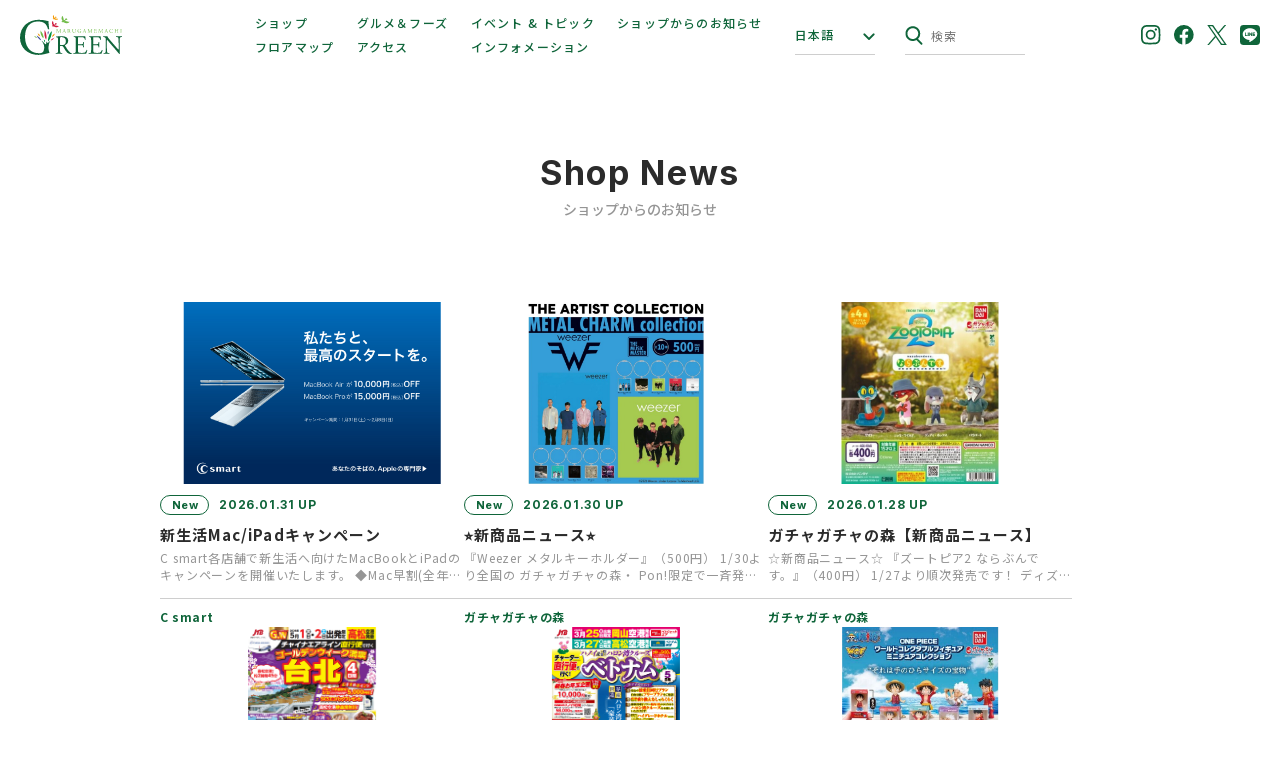

--- FILE ---
content_type: text/html; charset=UTF-8
request_url: https://mgreen.jp/shopnews/?side_y=2022&side_m=11&offset=5
body_size: 16200
content:
<!DOCTYPE html>
<html lang="ja">
<head>
<meta charset="UTF-8">

<!-- <meta name="viewport" content="width=device-width,initial-scale=1.0,maximum-scale=1.0"> -->
<meta name="viewport" content="width=device-width, initial-scale=1.0">
<meta name="format-detection" content="telephone=no">

<!-- Google Tag Manager -->
<script>(function(w,d,s,l,i){w[l]=w[l]||[];w[l].push({'gtm.start':
new Date().getTime(),event:'gtm.js'});var f=d.getElementsByTagName(s)[0],
j=d.createElement(s),dl=l!='dataLayer'?'&l='+l:'';j.async=true;j.src=
'https://www.googletagmanager.com/gtm.js?id='+i+dl;f.parentNode.insertBefore(j,f);
})(window,document,'script','dataLayer','GTM-TLNPQJH');</script>
<!-- End Google Tag Manager -->

<meta name='robots' content='index, follow, max-image-preview:large, max-snippet:-1, max-video-preview:-1' />

	<!-- This site is optimized with the Yoast SEO plugin v21.9 - https://yoast.com/wordpress/plugins/seo/ -->
	<title>ショップからのお知らせ | 丸亀町グリーン</title>
	<meta name="description" content="人と街そして地域をつなぐコミュニケーションガーデン、香川県高松市の丸亀町グリーンのウェブサイトです。ショッピング、サービス、グルメなどの個性豊かなショップが揃い、屋上庭園や豊かな自然を楽しめます。" />
	<link rel="canonical" href="https://mgreen.jp/shopnews/" />
	<link rel="next" href="https://mgreen.jp/shopnews/page/2/" />
	<meta property="og:locale" content="ja_JP" />
	<meta property="og:type" content="article" />
	<meta property="og:title" content="ショップからのお知らせ | 丸亀町グリーン" />
	<meta property="og:description" content="人と街そして地域をつなぐコミュニケーションガーデン、香川県高松市の丸亀町グリーンのウェブサイトです。ショッピング、サービス、グルメなどの個性豊かなショップが揃い、屋上庭園や豊かな自然を楽しめます。" />
	<meta property="og:url" content="https://mgreen.jp/shopnews/" />
	<meta property="og:site_name" content="丸亀町グリーン" />
	<meta property="og:image" content="https://mgreen.jp/core/wp-content/uploads/2023/06/ogp.jpg" />
	<meta property="og:image:width" content="1200" />
	<meta property="og:image:height" content="630" />
	<meta property="og:image:type" content="image/jpeg" />
	<meta name="twitter:card" content="summary_large_image" />
	<script type="application/ld+json" class="yoast-schema-graph">{"@context":"https://schema.org","@graph":[{"@type":["WebPage","CollectionPage"],"@id":"https://mgreen.jp/shopnews/","url":"https://mgreen.jp/shopnews/","name":"ショップからのお知らせ | 丸亀町グリーン","isPartOf":{"@id":"https://mgreen.jp/#website"},"datePublished":"2023-06-08T00:02:26+00:00","dateModified":"2023-06-14T07:28:16+00:00","description":"人と街そして地域をつなぐコミュニケーションガーデン、香川県高松市の丸亀町グリーンのウェブサイトです。ショッピング、サービス、グルメなどの個性豊かなショップが揃い、屋上庭園や豊かな自然を楽しめます。","breadcrumb":{"@id":"https://mgreen.jp/shopnews/#breadcrumb"},"inLanguage":"ja"},{"@type":"BreadcrumbList","@id":"https://mgreen.jp/shopnews/#breadcrumb","itemListElement":[{"@type":"ListItem","position":1,"name":"Home","item":"https://mgreen.jp/"},{"@type":"ListItem","position":2,"name":"ショップからのお知らせ"}]},{"@type":"WebSite","@id":"https://mgreen.jp/#website","url":"https://mgreen.jp/","name":"丸亀町グリーン","description":"人と街そして地域をつなぐコミュニティーガーデン","potentialAction":[{"@type":"SearchAction","target":{"@type":"EntryPoint","urlTemplate":"https://mgreen.jp/?s={search_term_string}"},"query-input":"required name=search_term_string"}],"inLanguage":"ja"}]}</script>
	<!-- / Yoast SEO plugin. -->


<style id='classic-theme-styles-inline-css' type='text/css'>
/*! This file is auto-generated */
.wp-block-button__link{color:#fff;background-color:#32373c;border-radius:9999px;box-shadow:none;text-decoration:none;padding:calc(.667em + 2px) calc(1.333em + 2px);font-size:1.125em}.wp-block-file__button{background:#32373c;color:#fff;text-decoration:none}
</style>
<link rel='stylesheet' id='common-style-css' href='https://mgreen.jp/core/wp-content/themes/green/css/common.css?ver=2025112073716' type='text/css' media='all' />
<link rel='stylesheet' id='base-style-css' href='https://mgreen.jp/core/wp-content/themes/green/css/style.css?ver=2025112073716' type='text/css' media='all' />
<link rel="EditURI" type="application/rsd+xml" title="RSD" href="https://mgreen.jp/core/xmlrpc.php?rsd" />
<link rel="icon" href="https://mgreen.jp/core/wp-content/uploads/2023/06/cropped-favicon-32x32.png" sizes="32x32" />
<link rel="icon" href="https://mgreen.jp/core/wp-content/uploads/2023/06/cropped-favicon-192x192.png" sizes="192x192" />
<link rel="apple-touch-icon" href="https://mgreen.jp/core/wp-content/uploads/2023/06/cropped-favicon-180x180.png" />
<meta name="msapplication-TileImage" content="https://mgreen.jp/core/wp-content/uploads/2023/06/cropped-favicon-270x270.png" />

<meta name="keywords" content="丸亀町グリーン,香川,ファッション,高松,子供,丸亀町商店街,買い物,イベント,ランチ,食事">

<!-- font -->
<link rel="preconnect" href="https://fonts.googleapis.com">
<link rel="preconnect" href="https://fonts.gstatic.com" crossorigin>
<link href="https://fonts.googleapis.com/css2?family=Inter:wght@400;700&family=Noto+Sans+JP:wght@400;500;700;800&display=swap" rel="stylesheet">
<!-- / font -->

</head>
<body>
<!-- Google Tag Manager (noscript) -->
<noscript><iframe src="https://www.googletagmanager.com/ns.html?id=GTM-TLNPQJH"
height="0" width="0" style="display:none;visibility:hidden"></iframe></noscript>
<!-- End Google Tag Manager (noscript) -->
<noscript>
	<p class="noscript">Javascriptを有効にしてください。<br>当サイトではJavascriptが無効の場合、正常に表示されないコンテンツがあります。</p>
</noscript>
<div class="l-body">
<header class="l-header">
	<p class="header-logo"><a href="https://mgreen.jp"><img src="https://mgreen.jp/core/wp-content/themes/green/img/logo.svg" alt="丸亀町グリーン"></a></p>
	<div class="sp-quick-navi">
		<button type="button" class="sp-header-lang-btn" data-micromodal-trigger="sp-language-window">日本語</button>
		<button type="button" class="sp-header-search-btn" data-micromodal-trigger="sp-search-window"><svg aria-label="サイト内検索をする" role="img" class="svg svg--search" width="17.6" height="19" viewBox="0 0 17.6 19"><use xlink:href="#svg-icon-search"></use></svg>検索</button>
		<button type="button" class="menu-btn" aria-label="サイトメニューを開く" data-micromodal-trigger="sp-menu">
			<span></span>
			<span></span>
			<span></span>
		</button>
	</div>
	<div class="pc-header-main">
		<ul class="pc-navi-list">
			<li class="pc-navi-list__item">
				<a href="https://mgreen.jp/shop/">ショップ</a>
			</li>
			<li class="pc-navi-list__item">
				<a href="https://mgreen.jp/food/">グルメ＆フーズ</a>
			</li>
			<li class="pc-navi-list__item">
				<a href="https://mgreen.jp/event/">イベント &amp; トピック</a>
			</li>
			<li class="pc-navi-list__item">
				<a href="https://mgreen.jp/shopnews/">ショップからのお知らせ</a>
			</li>
			<li class="pc-navi-list__item">
				<a href="https://mgreen.jp/floor/">フロアマップ</a>
			</li>
			<li class="pc-navi-list__item">
				<a href="https://mgreen.jp/access/">アクセス</a>
			</li>
			<li class="pc-navi-list__item">
				<a href="https://mgreen.jp/info/">インフォメーション</a>
			</li>
		</ul>
		<div class="pc-header-lang-btn">
			<span class="pc-header-lang-btn__label" tabindex="0">日本語</span>
			<ul class="pc-header-lang-btn__main">
				<li class="pc-header-lang-btn__item">
					<a translate="no" href="https://mgreen.jp/shopnews/6757/" class="js-link-translate-jp">日本語</a>
				</li>
				<li class="pc-header-lang-btn__item">
					<a translate="no" href="https://translate.google.com/translate?sl=ja&tl=en&u=https://mgreen.jp/shopnews/6757/" class="js-link-translate-en">English</a>
				</li>
				<li class="pc-header-lang-btn__item">
					<a translate="no" href="https://translate.google.com/translate?sl=ja&tl=zh-CN&u=https://mgreen.jp/shopnews/6757/" class="js-link-translate-zh-CN">簡体字</a>
				</li>
				<li class="pc-header-lang-btn__item">
					<a translate="no" href="https://translate.google.com/translate?sl=ja&tl=zh-TW&u=https://mgreen.jp/shopnews/6757/" class="js-link-translate-zh-TW">繁体字</a>
				</li>
				<li class="pc-header-lang-btn__item">
					<a translate="no" href="https://translate.google.com/translate?sl=ja&tl=ko&u=https://mgreen.jp/shopnews/6757/" class="js-link-translate-ko">한국어</a>
				</li>
			</ul>
		</div>
		<div class="pc-header-search">
			<div class="pc-header-search__inner">
				<form method="get" id="searchform-header" class="pc-header-search__form" action="https://mgreen.jp">
					<input type="text" name="s" id="sh" class="pc-header-search__input" placeholder="検索" aria-hidden="true" autocomplete="off"/>
					<button type="submit" class="pc-header-search__btn" aria-hidden="true"><svg aria-label="サイト内検索をする" role="img" class="svg svg--search" width="17.6" height="19" viewBox="0 0 17.6 19"><use xlink:href="#svg-icon-search"></use></svg></button>
				</form>
			</div>
		</div>
	</div>
	<ul class="pc-header-sns">
		<li class="pc-header-sns__item">
			<a href="https://www.instagram.com/marugamemachigreen/" target="_blank" rel="noopener"><svg aria-label="Instagram" role="img" class="svg svg--instagram" width="40" height="40" viewBox="0 0 40 40"><use xlink:href="#svg-icon-instagram"></use></svg></a>
		</li>
		<li class="pc-header-sns__item">
			<a href="https://www.facebook.com/marugamemachigreen/" target="_blank" rel="noopener"><svg aria-label="Facebook" role="img" class="svg svg--facebook" width="40" height="40.014" viewBox="0 0 40 40.014"><use xlink:href="#svg-icon-facebook"></use></svg></a>
		</li>
		<li class="pc-header-sns__item">
			<a href="https://twitter.com/marugamemachi_g" target="_blank" rel="noopener"><svg aria-label="X" role="img" class="svg svg--X" width="33" height="33" viewBox="0 0 33 33"><use xlink:href="#svg-icon-X"></use></svg></a>
		</li>
		<li class="pc-header-sns__item pc-header-sns__item--line">
			<a href="https://line.me/ti/p/Jp5k3MNj2d" target="_blank" rel="noopener"><svg aria-label="LINE" role="img" class="svg svg--line" width="20.453" height="20.453" viewBox="0 0 20.453 20.453"><use xlink:href="#svg-icon-line"></use></svg></a>
		</li>
	</ul>
</header>
<div class="page-title">
	<div class="l-wrapper">
		<span class="page-title__en">Shop News</span>
		<h1 class="page-title__jp">ショップからのお知らせ</h1>
	</div>
</div>
<div class="pressrelease-section">
	<div class="l-wrapper">

					
		<ul class="post-list-1">
			<li class="post-list-1__item">
	<a href="https://mgreen.jp/shopnews/6757/">
		<figure class="post-list-1__image">
					<img src="https://mgreen.jp/core/wp-content/uploads/2026/01/dd723a74819df41f21c4896af0d1545d-1.jpg" alt="新生活Mac/iPadキャンペーンのサムネイル画像"/>
				</figure>
		<div class="post-list-1__main">
						<span class="post-list-1__date" aria-label="更新日"><span class="post-list-1__new">New</span>2026.01.31 UP</span>
						<h2 class="post-list-1__title" arial-label="タイトル">
				新生活Mac/iPadキャンペーン							</h2>
			<p class="post-list-1__text" aria-label="抜粋文">C smart各店舗で新生活へ向けたMacBookとiPadのキャンペーンを開催いたします。 ◆Mac早割(全年齢対象)…</p>
								<p class="post-list-1__shop">C smart</p>
					</div>
	</a>
</li><li class="post-list-1__item">
	<a href="https://mgreen.jp/shopnews/7069/">
		<figure class="post-list-1__image">
					<img src="https://mgreen.jp/core/wp-content/uploads/2026/01/2d77c2369120d37637ccf30a17d4092b.jpg" alt="⭐︎新商品ニュース⭐︎のサムネイル画像"/>
				</figure>
		<div class="post-list-1__main">
						<span class="post-list-1__date" aria-label="更新日"><span class="post-list-1__new">New</span>2026.01.30 UP</span>
						<h2 class="post-list-1__title" arial-label="タイトル">
				⭐︎新商品ニュース⭐︎							</h2>
			<p class="post-list-1__text" aria-label="抜粋文">『Weezer メタルキーホルダー』（500円） 1/30より全国の ガチャガチャの森・ Pon!限定で一斉発売スタート…</p>
								<p class="post-list-1__shop">ガチャガチャの森</p>
					</div>
	</a>
</li><li class="post-list-1__item">
	<a href="https://mgreen.jp/shopnews/7055/">
		<figure class="post-list-1__image">
					<img src="https://mgreen.jp/core/wp-content/uploads/2026/01/df824fd31e611eb39580978f79acb076.jpg" alt="ガチャガチャの森【新商品ニュース】のサムネイル画像"/>
				</figure>
		<div class="post-list-1__main">
						<span class="post-list-1__date" aria-label="更新日"><span class="post-list-1__new">New</span>2026.01.28 UP</span>
						<h2 class="post-list-1__title" arial-label="タイトル">
				ガチャガチャの森【新商品ニュース】							</h2>
			<p class="post-list-1__text" aria-label="抜粋文">☆新商品ニュース☆ 『ズートピア2 ならぶんです。』（400円） 1/27より順次発売です！ ディズニー 映画『ズートピ…</p>
								<p class="post-list-1__shop">ガチャガチャの森</p>
					</div>
	</a>
</li><li class="post-list-1__item">
	<a href="https://mgreen.jp/shopnews/7053/">
		<figure class="post-list-1__image">
					<img src="https://mgreen.jp/core/wp-content/uploads/2026/01/5ba897d6d697425ab4b38f14e988b482-2.png" alt="高松空港発着！ゴールデンウィーク満喫台北4日間のサムネイル画像"/>
				</figure>
		<div class="post-list-1__main">
						<span class="post-list-1__date" aria-label="更新日"><span class="post-list-1__new">New</span>2026.01.28 UP</span>
						<h2 class="post-list-1__title" arial-label="タイトル">
				高松空港発着！ゴールデンウィーク満喫台北4日間							</h2>
			<p class="post-list-1__text" aria-label="抜粋文">お日にち限定！高松空港からチャイナエアライン直行便にて台北へご出発いただけます♪ご宿泊のコスモス ホテル 台北は台北駅か…</p>
								<p class="post-list-1__shop">JTB</p>
					</div>
	</a>
</li><li class="post-list-1__item">
	<a href="https://mgreen.jp/shopnews/6911/">
		<figure class="post-list-1__image">
					<img src="https://mgreen.jp/core/wp-content/uploads/2026/01/5ba897d6d697425ab4b38f14e988b482.png" alt="高松空港発着！「チャーター直行便で行く ハノイ5日間」のサムネイル画像"/>
				</figure>
		<div class="post-list-1__main">
						<span class="post-list-1__date" aria-label="更新日">2026.01.10 UP</span>
						<h2 class="post-list-1__title" arial-label="タイトル">
				高松空港発着！「チャーター直行便で行く ハノイ5日間」							</h2>
			<p class="post-list-1__text" aria-label="抜粋文">出発日限定！！高松空港発着のチャーター便にてベトナムの旅はいかかですか？ 日程：3月27日(金)～3月31日(火) 世界…</p>
								<p class="post-list-1__shop">JTB</p>
					</div>
	</a>
</li><li class="post-list-1__item">
	<a href="https://mgreen.jp/shopnews/7048/">
		<figure class="post-list-1__image">
					<img src="https://mgreen.jp/core/wp-content/uploads/2026/01/c79abf2946eb94a90bacbd072a59015f.jpg" alt="☆新商品ニュース☆のサムネイル画像"/>
				</figure>
		<div class="post-list-1__main">
						<span class="post-list-1__date" aria-label="更新日"><span class="post-list-1__new">New</span>2026.01.26 UP</span>
						<h2 class="post-list-1__title" arial-label="タイトル">
				☆新商品ニュース☆							</h2>
			<p class="post-list-1__text" aria-label="抜粋文">『ONE PIECE ワールドコレクタブルフィギュア ミニチュアコレクション』（500円） 1/24より順次発売です♪ …</p>
								<p class="post-list-1__shop">ガチャガチャの森</p>
					</div>
	</a>
</li><li class="post-list-1__item">
	<a href="https://mgreen.jp/shopnews/7044/">
		<figure class="post-list-1__image">
					<img src="https://mgreen.jp/core/wp-content/uploads/2026/01/IMG_E0245.jpg" alt="味ぽん×サボリーノのサムネイル画像"/>
				</figure>
		<div class="post-list-1__main">
						<span class="post-list-1__date" aria-label="更新日"><span class="post-list-1__new">New</span>2026.01.26 UP</span>
						<h2 class="post-list-1__title" arial-label="タイトル">
				味ぽん×サボリーノ							</h2>
			<p class="post-list-1__text" aria-label="抜粋文">「味ぽん」の製造過程で出る醬油粕を再利用して発酵原料にした、フェイスマスクがサボリーノから登場しました。「おいしい」残り…</p>
								<p class="post-list-1__shop">LOFT</p>
					</div>
	</a>
</li><li class="post-list-1__item">
	<a href="https://mgreen.jp/shopnews/7036/">
		<figure class="post-list-1__image">
					<img src="https://mgreen.jp/core/wp-content/uploads/2026/01/5ba897d6d697425ab4b38f14e988b482.jpg" alt="即決！夏旅キャンペーン～いま、夏旅を申し込みと超おトク！！だから即決！！のサムネイル画像"/>
				</figure>
		<div class="post-list-1__main">
						<span class="post-list-1__date" aria-label="更新日">2026.01.22 UP</span>
						<h2 class="post-list-1__title" arial-label="タイトル">
				即決！夏旅キャンペーン～いま、夏旅を申し込みと超おトク！！だから即決！！							</h2>
			<p class="post-list-1__text" aria-label="抜粋文">おすすめ商品ページはこちら 早期予約がお得！即決割引！ハワイ・ヨーロッパ・アメリカなら1・2月中のご成約で、5万円引き3…</p>
								<p class="post-list-1__shop">H.I.S.</p>
					</div>
	</a>
</li><li class="post-list-1__item">
	<a href="https://mgreen.jp/shopnews/6998/">
		<figure class="post-list-1__image">
					<img src="https://mgreen.jp/core/wp-content/uploads/2026/01/3f4b3065bb5e8714a32013297a313c5f.jpg" alt="高松空港発着チャーター便で行くベトナム・ハノイ5日間のサムネイル画像"/>
				</figure>
		<div class="post-list-1__main">
						<span class="post-list-1__date" aria-label="更新日">2026.01.20 UP</span>
						<h2 class="post-list-1__title" arial-label="タイトル">
				高松空港発着チャーター便で行くベトナム・ハノイ5日間							</h2>
			<p class="post-list-1__text" aria-label="抜粋文">▶ここが他社と違います！HISは添乗員ツアーではなく、現地ガイドがご案内。添乗員ツアーではないため、お値段もお安くなって…</p>
								<p class="post-list-1__shop">H.I.S.</p>
					</div>
	</a>
</li>		</ul>
				<div class="pagination">
<span aria-current="page" class="page-numbers current">1</span>
<a class="page-numbers" href="https://mgreen.jp/shopnews/page/2/?side_y=2022&#038;side_m=11&#038;offset=5#038;side_m=11&#038;offset=5">2</a>
<a class="page-numbers" href="https://mgreen.jp/shopnews/page/3/?side_y=2022&#038;side_m=11&#038;offset=5#038;side_m=11&#038;offset=5">3</a>
<span class="page-numbers dots">&hellip;</span>
<a class="page-numbers" href="https://mgreen.jp/shopnews/page/14/?side_y=2022&#038;side_m=11&#038;offset=5#038;side_m=11&#038;offset=5">14</a>
<a class="page-numbers" href="https://mgreen.jp/shopnews/page/15/?side_y=2022&#038;side_m=11&#038;offset=5#038;side_m=11&#038;offset=5">15</a>
<a class="next page-numbers" href="https://mgreen.jp/shopnews/page/2/?side_y=2022&#038;side_m=11&#038;offset=5#038;side_m=11&#038;offset=5"><img src="https://mgreen.jp/core/wp-content/themes/green/img/arrow_right_green.svg" alt="次のページへ" loading="lazy"></a>		</div>
		</div>
</div>

<div class="archive-section">
	<div class="l-wrapper">
		<h3 class="heading-5">Archive</h3>
		<ul class="button-list button-list--col-3 button-list--lg-col-6">
<li class="button-list__item"><a class="button-1" href="https://mgreen.jp/date/2023/?post_type=post">2023</a></li><li class="button-list__item"><a class="button-1" href="https://mgreen.jp/date/2024/?post_type=post">2024</a></li><li class="button-list__item"><a class="button-1" href="https://mgreen.jp/date/2025/?post_type=post">2025</a></li><li class="button-list__item"><a class="button-1" href="https://mgreen.jp/date/2026/?post_type=post">2026</a></li>		</ul>
	</div>
</div>
<footer class="l-footer">
		<!-- パンクズ -->
	<div class="breadcrumb">
		<div class="l-wrapper">
			<ol class="breadcrumb__inner">
			<!-- Breadcrumb NavXT 7.2.0 -->
<li class="breadcrumb__item"><a href="https://mgreen.jp">ホーム</a></li><li class="breadcrumb__item">ショップからのお知らせ</li>			</ol>
		</div>
	</div>
	<!-- / パンクズ -->
	
	<!-- 言語別アナウンス -->
	<div class="translate-note translate-note--en" aria-hidden="true">
		<div class="l-wrapper">
			<p translate="no">This content is machine translated by an automated translation system, so it may not be possible to provide a completely correct translation.<br>Please note.</p>
		</div>
	</div>
	<!-- 簡体字 -->
	<div class="translate-note translate-note--zh-CN" aria-hidden="true">
		<div class="l-wrapper">
			<p translate="no">此内容是由自动翻译系统机器翻译的，因此可能无法提供完全正确的翻译。<br>请事先警告。</p>
		</div>
	</div>
	<!-- 繁体字 -->
	<div class="translate-note translate-note--zh-TW" aria-hidden="true">
		<div class="l-wrapper">
			<p translate="no">此內容是機器翻譯通過自動翻譯系統，你可以不能夠提供一個完全正確的翻譯。<br>請注意。</p>
		</div>
	</div>
	<!-- 韓国語 -->
	<div class="translate-note translate-note--ko" aria-hidden="true">
		<div class="l-wrapper">
			<p translate="no">이 콘텐츠는 자동 번역 시스템에 의한 기계 번역 때문에 완전히 올바른 번역을 제공 할 수없는 경우가 있습니다.<br>미리 양해 바랍니다.</p>
		</div>
	</div>
	<!-- /言語別アナウンス -->

	<!-- フッターSNSリンク -->
	<div class="footer-sns">
		<div class="l-wrapper">
			<ul class="footer-sns__inner">
				<li class="footer-sns__item">
					<a href="https://www.instagram.com/marugamemachigreen/" target="_blank" rel="noopener"><svg aria-label="Instagram" role="img" class="svg svg--instagram" width="40" height="40" viewBox="0 0 40 40"><use xlink:href="#svg-icon-instagram"></use></svg></a>
				</li>
				<li class="footer-sns__item">
					<a href="https://www.facebook.com/marugamemachigreen/" target="_blank" rel="noopener"><svg aria-label="Facebook" role="img" class="svg svg--facebook" width="40" height="40.014" viewBox="0 0 40 40.014"><use xlink:href="#svg-icon-facebook"></use></svg></a>
				</li>
				<li class="footer-sns__item">
					<a href="https://twitter.com/marugamemachi_g" target="_blank" rel="noopener"><svg aria-label="X" role="img" class="svg svg--X" width="33" height="33" viewBox="0 0 33 33"><use xlink:href="#svg-icon-X"></use></svg></a>
				</li>
				<li class="footer-sns__item">
					<a href="https://line.me/ti/p/Jp5k3MNj2d" target="_blank" rel="noopener"><svg aria-label="LINE" role="img" class="svg svg--line" width="20.453" height="20.453" viewBox="0 0 20.453 20.453"><use xlink:href="#svg-icon-line"></use></svg></a>
				</li>
			</ul>
		</div>
	</div>
	<!-- / フッターSNSリンク -->
	<!-- フッターメイン内容 -->
	<div class="footer">
		<div class="l-wrapper">
			<div class="footer__inner">
				<ul class="footer__navi">
					<li class="footer__navi__item"><a href="https://mgreen.jp/taxfree/">免税店</a></li>
					<li class="footer__navi__item"><a href="https://mgreen.jp/mediaspace/">メディア・イベントスペース<br>利用について</a></li>
					<li class="footer__navi__item"><a href="https://mgreen.jp/recruit/">スタッフ採用情報</a></li>
					<li class="footer__navi__item"><a href="https://mgreen.jp/press/">プレスリリース</a></li>
					<li class="footer__navi__item"><a href="https://mgreen.jp/terms/">サイト利用規約</a></li>
					<li class="footer__navi__item"><a href="https://mgreen.jp/policy/">プライバシーポリシー</a></li>
				</ul>
				<div class="footer__main">
					<div class="footer__main__inner">
						<div class="footer__logo">
							<img src="https://mgreen.jp/core/wp-content/themes/green/img/logo.svg" alt="丸亀町グリーン">
						</div>
						<div class="footer__open">
							<span class="footer__open__label">営業時間</span>
							<dl class="footer__open__item">
								<dt>ショップ</dt>
								<dd>11:00～20:00</dd>
							</dl>
							<dl class="footer__open__item">
								<dt>グルメ &amp; フーズ</dt>
								<dd>11:00～22:00</dd>
							</dl>
							<p class="footer__open__note">※店舗により、異なる場合がございます。</p>
						</div>
					</div>
					<ul class="footer__exlink">
						<li class="footer__exlink__item"><a href="http://marugamemachi.jp/index.html" target="_blank" rel="noopener">高松丸亀町商店街Ｇ街区</a></li>
						<li class="footer__exlink__item"><a href="https://www.kame3.jp/" target="_blank" rel="noopener">高松丸亀町商店街</a></li>
						<li class="footer__exlink__item"><a href="https://www.daiwaroynet.jp/takamatsu/" target="_blank" rel="noopener">ダイワロイネットホテル高松</a></li>
					</ul>
				</div>
			</div>
		</div>
	</div>
	<!-- / フッターメイン内容 -->
	<div class="copyright">
		<small class="copyright__text">Copyright (c)  MARUGAMEMACHI GREEN. All Rights Reserved.</small>
	</div>
</footer>
</div>

<!-- SP時メニュー -->
<div id="sp-menu" class="micromodal-slide sp-navi" aria-hidden="true">
	<div tabindex="-1" class="modal-overlay sp-navi__overlay">
		<div role="navigation" aria-modal="true" aria-label="スマホ時用サイト内メニュー" class="sp-navi__container">

			<div class="sp-navi__head">
				<a href="#" class="header-logo"><img src="https://mgreen.jp/core/wp-content/themes/green/img/logo_white.svg" alt="丸亀町グリーン サイトメニュー"></a>
				<button type="button" class="menu-btn menu-btn--for-close" aria-label="サイトメニューを閉じる" data-micromodal-close>
					<span></span>
					<span></span>
				</button>
			</div>

			<div class="sp-navi__main">
				<ul class="sp-navi-list">
					<li class="sp-navi-list__item">
						<a href="https://mgreen.jp">TOP</a>
					</li>
					<li class="sp-navi-list__item">
						<a href="https://mgreen.jp/shop/">ショップ</a>
					</li>
					<li class="sp-navi-list__item">
						<a href="https://mgreen.jp/food/">グルメ&amp;フーズ</a>
					</li>
					<li class="sp-navi-list__item">
						<a href="https://mgreen.jp/event/">イベント &amp; トピック</a>
					</li>
					<li class="sp-navi-list__item">
						<a href="https://mgreen.jp/shopnews/">ショップからのお知らせ</a>
					</li>
					<li class="sp-navi-list__item">
						<a href="https://mgreen.jp/floor/">フロアマップ</a>
					</li>
					<li class="sp-navi-list__item">
						<a href="https://mgreen.jp/access/">アクセス</a>
					</li>
					<li class="sp-navi-list__item">
						<a href="https://mgreen.jp/info/">インフォメーション</a>
					</li>
				</ul>
				<ul class="sp-navi-sns">
					<li class="sp-navi-sns__item">
						<a href="https://www.instagram.com/marugamemachigreen/" target="_blank" rel="noopener"><svg aria-label="Instagram" role="img" class="svg svg--instagram" width="40" height="40" viewBox="0 0 40 40"><use xlink:href="#svg-icon-instagram"></use></svg></a>
					</li>
					<li class="sp-navi-sns__item">
						<a href="https://www.facebook.com/marugamemachigreen/" target="_blank" rel="noopener"><svg aria-label="Facebook" role="img" class="svg svg--facebook" width="40" height="40.014" viewBox="0 0 40 40.014"><use xlink:href="#svg-icon-facebook"></use></svg></a>
					</li>
					<li class="sp-navi-sns__item sp-navi-sns__item--twitter">
						<a href="https://twitter.com/marugamemachi_g" target="_blank" rel="noopener"><svg aria-label="X" role="img" class="svg svg--X" width="33" height="33" viewBox="0 0 33 33"><use xlink:href="#svg-icon-X"></use></svg></a>
					</li>
					<li class="sp-navi-sns__item sp-navi-sns__item--line">
						<a href="https://line.me/ti/p/Jp5k3MNj2d" target="_blank" rel="noopener"><svg aria-label="LINE" role="img" class="svg svg--line" width="20.453" height="20.453" viewBox="0 0 20.453 20.453"><use xlink:href="#svg-icon-line"></use></svg></a>
					</li>
				</ul>
			</div>

		</div>
	</div>
</div>
<!-- / SP時メニュー -->

<!-- SP時検索ウィンドウ -->
<div id="sp-search-window" class="micromodal-slide sp-search-window" aria-hidden="true">
	<div tabindex="-1" class="modal-overlay sp-search-window__overlay">
		<div role="navigation" aria-modal="true" aria-label="スマホ時用サイト内ワード検索" class="sp-search-window__container">

			<form method="get" id="searchform-sp-header" class="sp-search-window__form" action="https://mgreen.jp">
				<input type="text" name="s" id="sh" class="sp-search-window__input" placeholder="検索" autocomplete="off" aria-hidden="true"/>
				<button type="submit" class="sp-search-window__btn" aria-hidden="true"><svg aria-label="検索をする" role="img" class="svg svg--search" width="17.6" height="19" viewBox="0 0 17.6 19"><use xlink:href="#svg-icon-search"></use></svg></button>
			</form>

			<button type="button" class="sp-modal-close-btn"  data-micromodal-close><img src="https://mgreen.jp/core/wp-content/themes/green/img/icon_close.svg"> CLOSE</button>

		</div>
	</div>
</div>
<!-- / SP時検索ウィンドウ -->

<!-- SP時言語選択 -->
<div id="sp-language-window" class="micromodal-slide sp-language-window" aria-hidden="true">
	<div tabindex="-1" class="modal-overlay sp-language-window__overlay">
		<div role="navigation" aria-modal="true" aria-label="スマホ時言語切り替え" class="sp-language-window__container">

			<ul class="sp-language-window__main">
				<li class="sp-language-window__item">
					<a translate="no" href="https://mgreen.jp/shopnews/6757/" class="js-link-translate-jp">日本語</a>
				</li>
				<li class="sp-language-window__item">
					<a translate="no" href="https://translate.google.com/translate?sl=ja&tl=en&u=https://mgreen.jp/shopnews/6757/" class="js-link-translate-en">English</a>
				</li>
				<li class="sp-language-window__item">
					<a translate="no" href="https://translate.google.com/translate?sl=ja&tl=zh-CN&u=https://mgreen.jp/shopnews/6757/" class="js-link-translate-zh-CN">簡体字</a>
				</li>
				<li class="sp-language-window__item">
					<a translate="no" href="https://translate.google.com/translate?sl=ja&tl=zh-TW&u=https://mgreen.jp/shopnews/6757/" class="js-link-translate-zh-TW">繁体字</a>
				</li>
				<li class="sp-language-window__item">
					<a translate="no" href="https://translate.google.com/translate?sl=ja&tl=ko&u=https://mgreen.jp/shopnews/6757/" class="js-link-translate-ko">한국어</a>
				</li>
			</ul>

			<button type="button" class="sp-modal-close-btn"  data-micromodal-close><img src="https://mgreen.jp/core/wp-content/themes/green/img/icon_close.svg"> CLOSE</button>

		</div>
	</div>
</div>
<!-- / SP時言語選択 -->

<!-- SP時SNSまとめ画面 -->
<div id="sp-sns-window" class="micromodal-slide sp-sns-window" aria-hidden="true">
	<div tabindex="-1" class="modal-overlay sp-sns-window__overlay">
		<div role="navigation" aria-modal="true" aria-label="スマホ時SNSリンクまとめ画面" class="sp-sns-window__container">

			<ul class="sp-sns-window__main">
				<li class="sp-sns-window__item">
					<a href="https://www.instagram.com/marugamemachigreen/" target="_blank" rel="noopener"><svg aria-label="Instagram" role="img" class="svg svg--instagram" width="40" height="40" viewBox="0 0 40 40"><use xlink:href="#svg-icon-instagram"></use></svg></a>
				</li>
				<li class="sp-sns-window__item">
					<a href="https://www.facebook.com/marugamemachigreen/" target="_blank" rel="noopener"><svg aria-label="Facebook" role="img" class="svg svg--facebook" width="40" height="40.014" viewBox="0 0 40 40.014"><use xlink:href="#svg-icon-facebook"></use></svg></a>
				</li>
				<li class="sp-sns-window__item">
					<a href="https://twitter.com/marugamemachi_g" target="_blank" rel="noopener"><svg aria-label="X" role="img" class="svg svg--X" width="33" height="33" viewBox="0 0 33 33"><use xlink:href="#svg-icon-X"></use></svg></a>
				</li>
				<li class="sp-sns-window__item sp-sns-window__item--line">
					<a href="https://line.me/ti/p/Jp5k3MNj2d" target="_blank" rel="noopener"><svg aria-label="LINE" role="img" class="svg svg--line" width="20.453" height="20.453" viewBox="0 0 20.453 20.453"><use xlink:href="#svg-icon-line"></use></svg></a>
				</li>
			</ul>

			<button type="button" class="sp-modal-close-btn"  data-micromodal-close><img src="https://mgreen.jp/core/wp-content/themes/green/img/icon_close.svg"> CLOSE</button>

		</div>
	</div>
</div>
<!-- / SP時SNSまとめ画面 -->

<!-- / SP下部固定メニュー -->
<div class="sp-fixed-menu-wrap">
	<div class="sp-fixed-menu">
		<ul class="sp-fixed-menu__list">
			<li class="sp-fixed-menu__item">
				<a href="https://mgreen.jp/shop/">
					<span class="sp-fixed-menu__icon"><svg aria-label="Ladies Fashion" role="img" class="svg svg--ladies" width="33.999" height="54" viewBox="0 0 33.999 54"><use xlink:href="#svg-icon-ladies"></use></svg></span>
					<span class="sp-fixed-menu__text">ショップ</span>
				</a>
			</li>
			<li class="sp-fixed-menu__item">
				<a href="https://mgreen.jp/food/">
					<span class="sp-fixed-menu__icon sp-fixed-menu__icon--sm"><svg aria-label="Gourmet &amp; Foods" role="img" class="svg svg--food" width="62.907" height="42.608" viewBox="0 0 62.907 42.608"><use xlink:href="#svg-icon-food"></use></svg></span>
					<span class="sp-fixed-menu__text">グルメ</span>
				</a>
			</li>
			<li class="sp-fixed-menu__item">
				<a href="https://mgreen.jp/floor/">
					<span class="sp-fixed-menu__icon sp-fixed-menu__icon--map"><svg aria-label="Floor map" role="img" class="svg svg--floormap" width="58" height="58" viewBox="0 0 58 58"><use xlink:href="#svg-icon-floormap"></use></svg></span>
					<span class="sp-fixed-menu__text">フロアマップ</span>
				</a>
			</li>
		</ul>
		<button type="button" data-micromodal-trigger="sp-sns-window" class="sp-fixed-menu__sns">SNS</button>
	</div>
</div>
<!-- / SP下部固定メニュー -->

<!-- SVGアイコンのカプセル化 -->
<div style="display:none;">
	<svg xmlns="http://www.w3.org/2000/svg"><symbol id="svg-icon-instagram" viewBox="0 0 40 40"><path fill="currentColor" d="M13.857 2.634a14.176 14.176 0 00-4.7.91 9.482 9.482 0 00-3.432 2.242A9.5 9.5 0 003.5 9.224a14.24 14.24 0 00-.9 4.707c-.09 2.068-.111 2.727-.1 7.991s.033 5.924.132 7.992a14.211 14.211 0 00.91 4.7 9.489 9.489 0 002.242 3.429 9.506 9.506 0 003.438 2.229 14.227 14.227 0 004.706.892c2.068.091 2.728.111 7.99.1s5.925-.033 7.993-.131a14.248 14.248 0 004.7-.91 9.905 9.905 0 005.658-5.68 14.194 14.194 0 00.892-4.7c.09-2.069.112-2.73.1-7.993s-.034-5.923-.132-7.99a14.217 14.217 0 00-.91-4.7 9.509 9.509 0 00-2.242-3.429A9.487 9.487 0 0034.546 3.5a14.182 14.182 0 00-4.706-.9c-2.068-.092-2.728-.112-7.992-.1s-5.923.033-7.991.132m.226 35.043a10.752 10.752 0 01-3.6-.659 6.042 6.042 0 01-2.233-1.444 6.024 6.024 0 01-1.45-2.226 10.737 10.737 0 01-.674-3.6C6.026 27.7 6 27.091 6 21.915s.009-5.788.1-7.833a10.732 10.732 0 01.659-3.6A6.015 6.015 0 018.2 8.251 6 6 0 0110.425 6.8a10.726 10.726 0 013.6-.674c2.044-.1 2.657-.117 7.831-.128s5.789.008 7.834.1a10.707 10.707 0 013.6.66A6 6 0 0135.519 8.2a6 6 0 011.455 2.227 10.7 10.7 0 01.673 3.6c.1 2.044.119 2.657.129 7.832s-.009 5.789-.1 7.833a10.746 10.746 0 01-.659 3.6 6.421 6.421 0 01-3.673 3.686 10.734 10.734 0 01-3.6.674c-2.044.1-2.657.118-7.833.128s-5.787-.009-7.832-.1m15.8-26.154a2.326 2.326 0 102.321-2.33 2.326 2.326 0 00-2.321 2.33M11.932 21.9a9.954 9.954 0 109.933-9.973 9.953 9.953 0 00-9.933 9.973m3.491-.007a6.462 6.462 0 116.477 6.453 6.462 6.462 0 01-6.477-6.446" transform="translate(-2.5 -2.5)"/></symbol><symbol id="svg-icon-facebook" viewBox="0 0 40 40.014"><path fill="currentColor" d="M39.353 19.676A19.676 19.676 0 1016.6 39.113V25.364h-5v-5.688h5v-4.335c0-4.931 2.938-7.655 7.432-7.655a30.258 30.258 0 014.4.384v4.842h-2.475c-2.444 0-3.207 1.517-3.207 3.073v3.691h5.457l-.872 5.688h-4.584v13.749a19.681 19.681 0 0016.602-19.437z"/></symbol>
	<symbol id="svg-icon-X" viewBox="0 0 40 40">
		<!-- <path fill="currentColor" d="M36.829 9.572c.024.351.024.7.024 1.058 0 10.819-8.236 23.294-23.294 23.294v-.006a23.177 23.177 0 01-12.55-3.671 16.655 16.655 0 001.949.118 16.427 16.427 0 0010.168-3.512 8.2 8.2 0 01-7.649-5.686 8.172 8.172 0 003.7-.14A8.19 8.19 0 012.605 13v-.1a8.126 8.126 0 003.716 1.025A8.193 8.193 0 013.786 2.994a23.244 23.244 0 0016.873 8.554 8.195 8.195 0 0113.952-7.467 16.409 16.409 0 005.2-1.987 8.215 8.215 0 01-3.6 4.528 16.339 16.339 0 004.7-1.288 16.657 16.657 0 01-4.082 4.238z" transform="translate(-.913 2.288)"/> -->
		<g transform="translate(-1064 -71)"><g transform="translate(1064 71)"><rect width="40" height="40" transform="translate(0 0)" fill="none"/></g><path d="M23.294,16.937,37.864,0H34.411L21.76,14.706,11.655,0H0L15.281,22.239,0,40H3.453L16.814,24.47,27.485,40H39.14L23.293,16.937Zm-4.729,5.5L17.016,20.22,4.7,2.6H10L19.942,16.82l1.548,2.214L34.413,37.519h-5.3L18.564,22.435Z" transform="translate(1064.57 71)" fill="currentColor"/></g>
	</symbol>
	<symbol id="svg-icon-line" viewBox="0 0 20.453 20.453"><path fill="currentColor" d="M12.423 10.112v3.246a.144.144 0 01-.146.146h-.52a.151.151 0 01-.119-.059l-1.488-2.009v1.927a.144.144 0 01-.146.146h-.52a.144.144 0 01-.146-.146v-3.247a.144.144 0 01.146-.146H10a.138.138 0 01.119.064l1.488 2.009v-1.927a.144.144 0 01.146-.146h.52a.144.144 0 01.151.142zm-3.744-.146h-.52a.144.144 0 00-.146.146v3.246a.144.144 0 00.146.146h.52a.144.144 0 00.146-.146v-3.246a.147.147 0 00-.146-.146zm-1.256 2.721H6v-2.575a.144.144 0 00-.146-.146h-.52a.144.144 0 00-.146.146v3.246a.134.134 0 00.041.1.154.154 0 00.1.041h2.09a.144.144 0 00.146-.146v-.52a.146.146 0 00-.142-.146zm7.738-2.721h-2.086a.147.147 0 00-.146.146v3.246a.147.147 0 00.146.146h2.086a.144.144 0 00.146-.146v-.52a.144.144 0 00-.146-.146h-1.42v-.548h1.42a.144.144 0 00.147-.144v-.525a.144.144 0 00-.146-.146h-1.42v-.548h1.42a.144.144 0 00.146-.146v-.52a.154.154 0 00-.146-.146zm5.292-3.986v13.025a3.719 3.719 0 01-3.73 3.7H3.7A3.722 3.722 0 010 18.973V5.948a3.722 3.722 0 013.73-3.7h13.025a3.719 3.719 0 013.698 3.732zm-2.812 5.6c0-3.333-3.342-6.045-7.446-6.045s-7.447 2.709-7.447 6.042c0 2.986 2.648 5.488 6.227 5.962.872.187.772.507.575 1.68-.032.187-.151.735.644.4a24.064 24.064 0 005.853-4.319 5.394 5.394 0 001.594-3.723z" transform="translate(0 -2.25)"/></symbol><symbol id="svg-icon-ladies" viewBox="0 0 33.999 54"><path fill="currentColor" d="M28.478.283h-.008A36.2 36.2 0 0023.118 0c-.025 0-.744 3.788-.744 3.788-.436 2.473-2.847 2.239-5.358 2.239h-.293c-2.511 0-4.922.234-5.358-2.239 0 0-.719-3.788-.744-3.788a36.2 36.2 0 00-5.35.279h-.008C3.435.6-.338 20.077.025 20.748s4.406.778 4.406.778l2.6-9.976s2.144 8.591 2.4 9.576l.05.008C8.627 23 1.156 46.526 1.159 49.462 1.161 50.452 7.89 54 16.926 54s15.654-3.548 15.655-4.538c0-2.936-7.468-26.462-8.321-28.327l.05-.008c.259-.986 2.4-9.576 2.4-9.576l2.426 9.631s4.47.247 4.837-.432S30.305.6 28.478.283m-2.644 37.134a.865.865 0 011.12.488 40.05 40.05 0 012.485 9.814.864.864 0 01-.753.963.97.97 0 01-.105.006.864.864 0 01-.857-.76 38.336 38.336 0 00-2.378-9.39.865.865 0 01.488-1.121m-1.077 5.118a21.765 21.765 0 011.015 6.374.865.865 0 01-.856.872h-.008a.864.864 0 01-.864-.856 20.052 20.052 0 00-.935-5.868.864.864 0 111.648-.522"/></symbol><symbol id="svg-icon-mens" viewBox="0 0 57.597 49.988"><g fill="currentColor"><path d="M419.669 139.941l-9.114-34.017a6.362 6.362 0 00-2.505-3.509c-.01-.072-6.01-2.9-7.1-3.409l-3.873 7.509a.9.9 0 01-1.512.141l-1.979-2.536-.242 2.066a.994.994 0 01-.963.864h-3.022a.994.994 0 01-.963-.864l-.251-2.186-2.145 2.666a.9.9 0 01-1.51-.165l-3.708-7.491c-1.127.533-7.235 3.426-7.306 3.56a6.348 6.348 0 00-2.294 3.347l-9.114 34.017 8.034 2.273 4.9-18.146-.335 17.832h32.4l-.334-17.8 4.9 18.117zm-24.5-8.287l-3.839 3.409a.709.709 0 01-.91 0l-3.839-3.409a.484.484 0 01-.168-.441l2.392-22.492a.6.6 0 01.623-.461h2.894a.6.6 0 01.624.461l2.392 22.492a.484.484 0 01-.169.441z" transform="translate(-362.072 -92.226)"/><path d="M414.332 90.62c-.82-.3-2.177-.829-3.356-1.373a13.458 13.458 0 01-1.6-.851 2.9 2.9 0 01-.622-.512 1 1 0 01-.219-.4.908.908 0 01-.025-.21.879.879 0 01.1-.409 1.128 1.128 0 01.227-.295 2.216 2.216 0 01.6-.386 7.941 7.941 0 011.668-.509 20.45 20.45 0 016.729-.258 15.955 15.955 0 012.425.465 4.506 4.506 0 011.183.5 1.346 1.346 0 01.468.484.88.88 0 01.1.409.92.92 0 01-.026.21 1 1 0 01-.219.4 2.174 2.174 0 01-.3.283 6.054 6.054 0 01-.807.519 23.719 23.719 0 01-2.175 1.026c-.871.368-1.723.694-2.3.91l4.331 5.552 3.538-6.86c0-.006.007-.01.01-.016s-.065-.443-.142-.984-.169-1.2-.223-1.637a2.277 2.277 0 00-.233-.728 2.094 2.094 0 00-.479-.633 1.18 1.18 0 00-.364-.22 24.462 24.462 0 00-14.714 0 1.332 1.332 0 00-.541.4 2.411 2.411 0 00-.414.709 2.1 2.1 0 00-.121.475 97.198 97.198 0 01-.223 1.637l-.142.977 3.407 6.883z" transform="translate(-386.454 -83.963)"/><path d="M425.453 105.078l-1.936-2.482-2 2.487c.018 0 .035-.005.054-.005z" transform="translate(-394.726 -94.198)"/><path d="M426.39 166.145l-2.423 2.129a.9.9 0 001.19 1.355l2.423-2.129a.9.9 0 00-1.19-1.355z" transform="translate(-395.903 -128.983)"/></g></symbol><symbol id="svg-icon-fashion" viewBox="0 0 46.502 49.34"><g fill="currentColor"><path d="M671.318 115.925a2.7 2.7 0 012.682-2.531h2.109a2.7 2.7 0 012.686 2.527l17.249-7.146a.933.933 0 01.268-.063l-.578-5.8a3.068 3.068 0 00-3.054-2.764h-2.87c-1.215-9.449-3.664-17.541-14.746-17.541-11.671 0-14.037 8.731-14.886 17.541h-2.744a3.068 3.068 0 00-3.054 2.764l-.578 5.805a.95.95 0 01.221.058zm3.746-29.551c6.746 0 9.475 3.282 10.938 13.772h-22.033c1.094-10.367 3.953-13.772 11.095-13.772z" transform="translate(-651.807 -82.605)"/><path d="M696.229 157.6l-1.789-17.95-17.7 7.333v2.935a2.7 2.7 0 01-2.695 2.694h-2.109a2.7 2.7 0 01-2.694-2.694v-2.932l-17.7-7.318-1.786 17.93a2.836 2.836 0 00-.015.3 3.066 3.066 0 003.069 3.068h40.365a3.067 3.067 0 003.068-3.068 2.868 2.868 0 00-.014-.298z" transform="translate(-649.742 -111.63)"/><path d="M1.649 0h.431a1.648 1.648 0 011.649 1.648v3.125a1.649 1.649 0 01-1.649 1.65h-.431A1.649 1.649 0 010 4.774V1.649A1.649 1.649 0 011.649 0z" transform="translate(21.387 32.674)"/></g></symbol><symbol id="svg-icon-beauty" viewBox="0 0 49.999 52.172"><g fill="currentColor"><path d="M941.093 24.219s2.931-6.77 2.939-8.152c.02-3.33-2.893-5.422-6.5-5.443s-6.547 2.036-6.567 5.366c-.008 1.382 2.842 8.186 2.842 8.186z" transform="translate(-894.033 -8.967)"/><path transform="rotate(-89.66 31.228 -8.69)" d="M0 0h5.53v7.29H0z"/><path d="M936.545 58.942a90.7 90.7 0 001.239 24.265c.312 1.8.99 2.52 2.247 2.527s1.944-.7 2.277-2.5a90.694 90.694 0 001.525-24.249z" transform="translate(-896.82 -34.625)"/><path d="M877.123 83.594c-6.159 0-10.3 2.585-10.3 5s4.137 5 10.3 5 10.3-2.584 10.3-5-4.137-5-10.3-5" transform="translate(-859.976 -47.717)"/><path d="M874.743 38.6a16.213 16.213 0 10-10.757 0c-6.834 1.4-11.769 5.372-11.769 10.065 0 5.854 7.678 10.6 17.148 10.6s17.148-4.746 17.148-10.6c0-4.693-4.935-8.67-11.769-10.065m-16.916-15.3a11.536 11.536 0 1111.536 11.536A11.536 11.536 0 01857.828 23.3m11.536 31.657c-6.891 0-12.29-3.072-12.29-6.993s5.4-6.994 12.29-6.994 12.29 3.072 12.29 6.994-5.4 6.993-12.29 6.993" transform="translate(-852.216 -7.089)"/><path d="M879.576 27.022a1 1 0 00-1.41-1.41l-4.989 4.988a1 1 0 101.41 1.41z" transform="translate(-863.193 -16.77)"/><path d="M886.42 26.8a1 1 0 00-1.41 0l-8.73 8.729a1 1 0 101.41 1.41l8.73-8.729a1 1 0 000-1.41" transform="translate(-864.843 -17.4)"/></g></symbol><symbol id="svg-icon-life" viewBox="0 0 56 36.156"><g fill="currentColor"><path d="M56 35.682a2.555 2.555 0 00-2.555-2.555h-5.22v13.442H7.774V33.127H2.555A2.555 2.555 0 000 35.682v23.036h3.747v4.142h3.717v-4.142h41.071v4.142h3.719v-4.142H56z" transform="translate(0 -26.703)"/><path d="M40.972 19.591a1.917 1.917 0 00-1.917-1.917H27.96a3.833 3.833 0 00-3.833 3.833v13.779h16.845z" transform="translate(-14.1 -17.673)"/><path d="M86.921 21.506a3.833 3.833 0 00-3.833-3.833h-11.1a1.916 1.916 0 00-1.916 1.917v15.695h16.849z" transform="translate(-40.951 -17.673)"/></g></symbol><symbol id="svg-icon-kids" viewBox="0 0 44.182 41.564"><path fill="currentColor" d="M367.729 370.542c-2.4 1.246-16.945 4.619-12.192-6.473a12.947 12.947 0 00.582-3.668 10.325 10.325 0 00-19.878-3.73c-2.954.59-3.634-.6-4.221-1.969-.634-1.479-2.254-1.056-2.535.846a6.724 6.724 0 003.8 6.092 6.449 6.449 0 00-2.111 1.62 1.346 1.346 0 001.395 2.122 15.166 15.166 0 013.924-.549 14.974 14.974 0 001.725 2.9c.635.846-.287 1.461-2.24 4.649a13.49 13.49 0 00-1.5 10.722c1.4 4.949 6.268 8.243 15.131 8.674 16.153.784 22.76-8.549 23.829-17.748.762-6.624-.444-6.217-5.709-3.488zM342.69 360.3a1.691 1.691 0 111.69-1.691 1.69 1.69 0 01-1.69 1.691zm25.868 17.451c-3.441 6.118-8.649 9.22-15.479 9.22a.841.841 0 010-1.681c6.177 0 10.892-2.814 14.014-8.363a.84.84 0 111.465.824z" transform="translate(-329.463 -350.259)"/></symbol><symbol id="svg-icon-service" viewBox="0 0 50.826 38.795"><g fill="currentColor"><path d="M753.347 388.7c-1.137-1.241-3.258-.977-4.673.07-1.3 1.081-10.152 6.9-10.152 6.9h-10.761l-.035.016a1.026 1.026 0 01.068-2.052l-.033-.018h7.927a2.883 2.883 0 100-5.766h-11.53c-7.208 0-9.49 3-12.012 5.525l-.734.641 5.528 10.268a1.368 1.368 0 01.888-.142l13.786 2.506a3.632 3.632 0 002.75-.61s17.6-12.235 18.895-13.317a2.715 2.715 0 00.088-4.021z" transform="translate(-703.368 -370.8)"/><path d="M695.44 402.052a.774.774 0 00-1.076-.305l-4.495 2.6a.888.888 0 00-.332 1.167l6.683 12.416a.774.774 0 001.075.305l4.495-2.6a.889.889 0 00.332-1.168z" transform="translate(-689.438 -379.542)"/><path d="M767.246 348.079a1.161 1.161 0 001.159-1.159v-4.486a1.159 1.159 0 10-2.319 0v4.486a1.161 1.161 0 001.16 1.159z" transform="translate(-738.028 -341.274)"/><path d="M746.073 355.049a1.159 1.159 0 101.776-1.49l-2.884-3.437a1.161 1.161 0 00-1.633-.143 1.159 1.159 0 00-.143 1.633z" transform="translate(-723.34 -346.621)"/><path d="M731.549 373.36l4.418.779a1.187 1.187 0 00.2.018 1.159 1.159 0 00.2-2.3l-4.418-.779a1.159 1.159 0 00-.4 2.284z" transform="translate(-715.526 -360.156)"/><path d="M789.724 372.332a1.159 1.159 0 00.949 1.824 1.183 1.183 0 00.2-.018l4.418-.779a1.159 1.159 0 00-.4-2.284l-4.418.779a1.153 1.153 0 00-.749.478z" transform="translate(-752.879 -360.155)"/><path d="M782.537 355.462a1.157 1.157 0 00.888-.414l2.884-3.436a1.159 1.159 0 10-1.776-1.491l-2.884 3.437a1.159 1.159 0 00.887 1.9z" transform="translate(-747.721 -346.62)"/></g></symbol><symbol id="svg-icon-hobby" viewBox="0 0 50 50"><path fill="currentColor" d="M25.25 0C11.44-.14.14 10.94 0 24.75-.14 38.56 10.94 49.86 24.75 50S49.86 39.06 50 25.25V25C50.07 11.26 38.99.07 25.25 0M11.03 40.36c-.35.38-.95.4-1.33.05C1.19 32.49.72 19.17 8.64 10.66c.34-.37.7-.72 1.06-1.06.37-.36.97-.35 1.33.02.36.37.35.97-.02 1.33l-.03.03c-7.75 7.21-8.18 19.34-.97 27.09.31.33.63.66.97.97.38.35.4.95.05 1.33m.02-6.13c-.4.33-.99.28-1.32-.12a14.38 14.38 0 01-3.08-9.11 14.38 14.38 0 013.08-9.11c.31-.42.9-.51 1.31-.2.42.31.51.9.2 1.31-.02.03-.05.06-.07.08a12.466 12.466 0 00-2.64 7.9c-.05 2.86.88 5.65 2.64 7.9.33.4.28.99-.12 1.32m2.82-3.95c.33.4.28.99-.11 1.32-.4.33-.99.28-1.32-.11 0-.01-.02-.02-.03-.03a10.226 10.226 0 01-2.12-6.45c-.05-2.33.7-4.61 2.12-6.46a.94.94 0 111.49 1.15c0 .01-.02.02-.03.03a8.506 8.506 0 00-1.7 5.28c-.04 1.9.56 3.76 1.7 5.28m11.38 3.57c-4.89.05-8.89-3.88-8.93-8.77s3.88-8.89 8.77-8.93 8.89 3.88 8.93 8.77v.08c.02 4.86-3.9 8.83-8.76 8.85m12.02-2.04a.939.939 0 01-.73-1.53 8.506 8.506 0 001.7-5.28c.04-1.9-.56-3.76-1.7-5.28-.33-.4-.28-.99.11-1.32.4-.33.99-.28 1.32.11 0 .01.02.02.03.03 1.42 1.85 2.17 4.13 2.12 6.46.05 2.33-.7 4.61-2.12 6.46a.95.95 0 01-.73.35m1.97 1.1c1.76-2.26 2.69-5.05 2.64-7.91.05-2.86-.88-5.65-2.64-7.9a.93.93 0 01.2-1.31c.38-.28.92-.23 1.24.11 2.04 2.59 3.13 5.8 3.08 9.1.05 3.3-1.04 6.52-3.08 9.11-.35.38-.95.4-1.33.04a.925.925 0 01-.11-1.24m1.47 7.5c-.38.35-.98.33-1.33-.05a.945.945 0 01.05-1.33c7.75-7.21 8.18-19.34.96-27.09-.31-.33-.63-.65-.96-.96a.945.945 0 01-.05-1.33c.35-.38.95-.4 1.33-.05 8.51 7.92 8.98 21.24 1.06 29.75-.34.37-.7.72-1.06 1.06"/><path fill="currentColor" d="M25.25 21.15a3.852 3.852 0 00-3.89 3.81 3.852 3.852 0 003.81 3.89c2.13.02 3.87-1.69 3.89-3.81V25a3.83 3.83 0 00-3.81-3.85"/></symbol><symbol id="svg-icon-food" viewBox="0 0 62.907 42.608"><path fill="currentColor" d="M88.569 643.151c.005-.881-.652-1.42-1.255-1.961a7.545 7.545 0 01-2.6-5.517 78.72 78.72 0 011.019-8.066 1.042 1.042 0 01.98-1.01c.594 0 .713.475.709 1.055l-.037 7.443c0 .633.321.938.82.939a.923.923 0 00.932-.817l.038-7.675a1.05 1.05 0 012.1.01l-.038 7.675a.927.927 0 00.925.828c.5 0 .826-.3.83-.932l.037-7.443c0-.58.126-1.052.719-1.048a1.042 1.042 0 01.971 1.019 78.778 78.778 0 01.938 8.076A7.543 7.543 0 0193 641.219c-.608.535-1.27 1.068-1.274 1.948l.286 24.09a1.838 1.838 0 01-1.847 1.86h-.3a1.837 1.837 0 01-1.828-1.877z" transform="translate(-84.715 -626.517)"/><path fill="currentColor" d="M204.75 647.3c-.007-.881 1.352-1.7 2.441-2.094 1.959-.7 1.521-4.388.227-9.825-1.214-5.1-2.115-7.648-3.693-8.619s-2.251 1.095-2.245 2.176.052 12.749.08 14.234l-.242 24.089a1.837 1.837 0 001.85 1.856h.3a1.839 1.839 0 001.824-1.882z" transform="translate(-145.619 -626.508)"/><path fill="currentColor" d="M129.569 634.9a19.3 19.3 0 1019.3 19.3 19.3 19.3 0 00-19.3-19.3zm-12.53 19.3a.955.955 0 11-1.911 0 14.457 14.457 0 0114.44-14.44.955.955 0 110 1.911 12.544 12.544 0 00-12.529 12.529zm12.53 14.44a.955.955 0 110-1.911A12.543 12.543 0 00142.1 654.2a.955.955 0 111.911 0 14.456 14.456 0 01-14.442 14.442z" transform="translate(-98.063 -630.893)"/></symbol><symbol id="svg-icon-floormap" viewBox="0 0 58 58"><g fill="currentColor"><path d="M403.162 691.973l-11.589 5.127a1.311 1.311 0 01-1.06 0l-11.589-5.125a.655.655 0 010-1.2l11.589-5.125a1.31 1.31 0 011.06 0l11.589 5.125a.655.655 0 010 1.198z" transform="translate(-378.534 -651.092)"/><path d="M435.158 706.186l-11.589 5.125a1.312 1.312 0 01-1.06 0l-11.589-5.125a.655.655 0 010-1.2l11.589-5.125a1.312 1.312 0 011.06 0l11.589 5.125a.655.655 0 010 1.2z" transform="translate(-394.069 -657.993)"/><path d="M467.269 691.973l-11.588 5.127a1.312 1.312 0 01-1.06 0l-11.589-5.125a.655.655 0 010-1.2l11.589-5.125a1.312 1.312 0 011.06 0l11.589 5.125a.655.655 0 01-.001 1.198z" transform="translate(-409.66 -651.092)"/><path d="M410.92 679.4l7.974 3.526v-8.251l-7.974 3.525a.655.655 0 000 1.2z" transform="translate(-394.069 -645.818)"/><path d="M450.876 678.2l-7.974-3.526v8.251l7.974-3.526a.655.655 0 000-1.199z" transform="translate(-409.787 -645.818)"/><path d="M431 639.967a6.457 6.457 0 10-4.5 0v20.746h.021a1.026 1.026 0 00-.032.217c0 .836 1.011 1.515 2.26 1.515s2.259-.679 2.259-1.515a1.024 1.024 0 00-.032-.217H431zm-2.248-8.946a2.9 2.9 0 00-2.9 2.9.833.833 0 01-1.667 0 4.571 4.571 0 014.566-4.565.833.833 0 110 1.666z" transform="translate(-399.781 -622.895)"/></g></symbol><symbol id="svg-icon-search" viewBox="0 0 17.6 19"><path fill="currentColor" d="M7.6 2.2c-3 0-5.4 2.4-5.4 5.4S4.6 13 7.6 13 13 10.6 13 7.6c0-3-2.4-5.4-5.4-5.4m0-2C11.7.2 15 3.5 15 7.6S11.7 15 7.6 15 .2 11.7.2 7.6C.2 3.5 3.5.2 7.6.2z"/><path fill="currentColor" d="M15.7 18.5l-4.6-4.6c-.4-.4-.4-1 0-1.4.4-.4 1-.4 1.4 0l4.6 4.6c.4.4.4 1 0 1.4-.4.4-1.1.4-1.4 0z"/></symbol></svg>
</div>
<!-- / SVGアイコンのカプセル化 -->

<script type="text/javascript" src="https://mgreen.jp/core/wp-includes/js/jquery/jquery.min.js?ver=3.7.1" id="jquery-core-js"></script>
<script type="text/javascript" src="https://mgreen.jp/core/wp-includes/js/jquery/jquery-migrate.min.js?ver=3.4.1" id="jquery-migrate-js"></script>
<script type="text/javascript" src="https://mgreen.jp/core/wp-content/themes/green/js/jquery.tile.min.js" id="library-tile-js"></script>
<script type="text/javascript" src="https://mgreen.jp/core/wp-content/themes/green/js/micromodal.min.js" id="library-modal-js"></script>
<script type="text/javascript" src="https://mgreen.jp/core/wp-content/themes/green/js/common.js?ver=2025112073716" id="templete-common-js"></script>

<script>
	// 多言語ページの時のリンク修正
		/* 多言語処理
	*********************************************/
	jQuery(document).ready( function( $ ) {
		const homeUrl = 'https://mgreen.jp'; 
		function translateSwichLink() {
			const websiteUrl = 'https://mgreen.jp/shopnews/?side_y=2022&side_m=11&offset=5'; 
			$('.js-link-translate-jp').attr('href', websiteUrl);
			$('.js-link-translate-en').attr('href', 'https://translate.google.com/translate?sl=ja&tl=en&u=' + websiteUrl);
			$('.js-link-translate-zh-CN').attr('href', 'https://translate.google.com/translate?sl=ja&tl=zh-CN&u=' + websiteUrl);
			$('.js-link-translate-zh-TW').attr('href', 'https://translate.google.com/translate?sl=ja&tl=zh-TW&u=' + websiteUrl);
			$('.js-link-translate-ko').attr('href', 'https://translate.google.com/translate?sl=ja&tl=ko&u=' + websiteUrl);
		}
		function translateHtml() {
			var translateBarH = $('#gt-nvframe').innerHeight();
			$('.l-header, .fixed-cat').css('margin-top', translateBarH);
		}
		if(document.URL.match(/tl=en/)) {  // URLに'tl=en'があったら
			$('.translate-note--en').attr('aria-hidden', 'false');
			$('.l-body').addClass('is-translate is-translate--en');
			$('.pc-header-lang-btn__label, .sp-header-lang-btn').html('English');
			translateHtml();
			translateSwichLink();
			$('.header-logo a').attr('href', 'https://translate.google.com/translate?sl=ja&tl=en&u=' + homeUrl);
		// 簡体字のとき
		}else if(document.URL.match(/tl=zh-CN/)) {  // URLに'tl=zh-CN'があったら
			$('.translate-note--zh-CN').attr('aria-hidden', 'false');
			$('.l-body').addClass('is-translate is-translate--zh-CN');
			$('.pc-header-lang-btn__label, .sp-header-lang-btn').html('簡体字');
			translateHtml();
			translateSwichLink();
			$('.header-logo a').attr('href', 'https://translate.google.com/translate?sl=ja&tl=zh-CN&u=' + homeUrl);
		// 繁体字のとき
		}else if(document.URL.match(/tl=zh-TW/)) {  // URLに'tl=zh-TW'があったら
			$('.translate-note--zh-TW').attr('aria-hidden', 'false');
			$('.l-body').addClass('is-translate is-translate--zh-TW');
			$('.pc-header-lang-btn__label, .sp-header-lang-btn').html('繁体字');
			translateHtml();
			translateSwichLink();
			$('.header-logo a').attr('href', 'https://translate.google.com/translate?sl=ja&tl=zh-TW&u=' + homeUrl);
			// 韓国語のとき
		}else if(document.URL.match(/tl=ko/)) {  // URLに'tl=ko'があったら
			$('.translate-note--ko').attr('aria-hidden', 'false');
			$('.l-body').addClass('is-translate is-translate--ko');
			$('.pc-header-lang-btn__label, .sp-header-lang-btn').html('한국어');
			translateHtml();
			translateSwichLink();
			$('.header-logo a').attr('href', 'https://translate.google.com/translate?sl=ja&tl=ko&u=' + homeUrl);
		}
	});
</script>

</body>
</html>

--- FILE ---
content_type: application/javascript
request_url: https://mgreen.jp/core/wp-content/themes/green/js/micromodal.min.js
body_size: 2469
content:
!function(e,t){"object"==typeof exports&&"undefined"!=typeof module?module.exports=t():"function"==typeof define&&define.amd?define(t):(e="undefined"!=typeof globalThis?globalThis:e||self).MicroModal=t()}(this,function(){"use strict";function e(e,t){for(var o=0;o<t.length;o++){var n=t[o];n.enumerable=n.enumerable||!1,n.configurable=!0,"value"in n&&(n.writable=!0),Object.defineProperty(e,n.key,n)}}function f(e){return function(e){if(Array.isArray(e))return n(e)}(e)||function(e){if("undefined"!=typeof Symbol&&Symbol.iterator in Object(e))return Array.from(e)}(e)||function(e,t){var o;if(e)return"string"==typeof e?n(e,t):"Map"===(o="Object"===(o=Object.prototype.toString.call(e).slice(8,-1))&&e.constructor?e.constructor.name:o)||"Set"===o?Array.from(e):"Arguments"===o||/^(?:Ui|I)nt(?:8|16|32)(?:Clamped)?Array$/.test(o)?n(e,t):void 0}(e)||function(){throw new TypeError("Invalid attempt to spread non-iterable instance.\nIn order to be iterable, non-array objects must have a [Symbol.iterator]() method.")}()}function n(e,t){(null==t||t>e.length)&&(t=e.length);for(var o=0,n=new Array(t);o<t;o++)n[o]=e[o];return n}t=["a[href]","area[href]",'input:not([disabled]):not([type="hidden"]):not([aria-hidden])',"select:not([disabled]):not([aria-hidden])","textarea:not([disabled]):not([aria-hidden])","button:not([disabled]):not([aria-hidden])","iframe","object","embed","[contenteditable]",'[tabindex]:not([tabindex^="-"])'],e(h.prototype,[{key:"registerTriggers",value:function(){for(var t=this,e=arguments.length,o=new Array(e),n=0;n<e;n++)o[n]=arguments[n];o.filter(Boolean).forEach(function(e){e.addEventListener("click",function(e){return t.showModal(e)})})}},{key:"showModal",value:function(){var t=this,e=0<arguments.length&&void 0!==arguments[0]?arguments[0]:null;this.activeElement=document.activeElement,this.modal.setAttribute("aria-hidden","false"),this.modal.classList.add(this.config.openClass),this.scrollBehaviour("disable"),this.addEventListeners(),this.config.awaitOpenAnimation?this.modal.addEventListener("animationend",function e(){t.modal.removeEventListener("animationend",e,!1),t.setFocusToFirstNode()},!1):this.setFocusToFirstNode(),this.config.onShow(this.modal,this.activeElement,e)}},{key:"closeModal",value:function(){var t,e=0<arguments.length&&void 0!==arguments[0]?arguments[0]:null,o=this.modal;this.modal.setAttribute("aria-hidden","true"),this.removeEventListeners(),this.scrollBehaviour("enable"),this.activeElement&&this.activeElement.focus&&this.activeElement.focus(),this.config.onClose(this.modal,this.activeElement,e),this.config.awaitCloseAnimation?(t=this.config.openClass,this.modal.addEventListener("animationend",function e(){o.classList.remove(t),o.removeEventListener("animationend",e,!1)},!1)):o.classList.remove(this.config.openClass)}},{key:"closeModalById",value:function(e){this.modal=document.getElementById(e),this.modal&&this.closeModal()}},{key:"scrollBehaviour",value:function(e){if(this.config.disableScroll){var t=document.querySelector("body");switch(e){case"enable":Object.assign(t.style,{overflow:""});break;case"disable":Object.assign(t.style,{overflow:"hidden"})}}}},{key:"addEventListeners",value:function(){this.modal.addEventListener("touchstart",this.onClick),this.modal.addEventListener("click",this.onClick),document.addEventListener("keydown",this.onKeydown)}},{key:"removeEventListeners",value:function(){this.modal.removeEventListener("touchstart",this.onClick),this.modal.removeEventListener("click",this.onClick),document.removeEventListener("keydown",this.onKeydown)}},{key:"onClick",value:function(e){(e.target.hasAttribute(this.config.closeTrigger)||e.target.parentNode.hasAttribute(this.config.closeTrigger))&&(e.preventDefault(),e.stopPropagation(),this.closeModal(e))}},{key:"onKeydown",value:function(e){27===e.keyCode&&this.closeModal(e),9===e.keyCode&&this.retainFocus(e)}},{key:"getFocusableNodes",value:function(){var e=this.modal.querySelectorAll(t);return Array.apply(void 0,f(e))}},{key:"setFocusToFirstNode",value:function(){var e,t,o=this;this.config.disableFocus||0!==(e=this.getFocusableNodes()).length&&(0<(t=e.filter(function(e){return!e.hasAttribute(o.config.closeTrigger)})).length&&t[0].focus(),0===t.length)&&e[0].focus()}},{key:"retainFocus",value:function(e){var t,o=this.getFocusableNodes();0!==o.length&&(o=o.filter(function(e){return null!==e.offsetParent}),this.modal.contains(document.activeElement)?(t=o.indexOf(document.activeElement),e.shiftKey&&0===t&&(o[o.length-1].focus(),e.preventDefault()),!e.shiftKey&&0<o.length&&t===o.length-1&&(o[0].focus(),e.preventDefault())):o[0].focus())}}]),s=h,l=null,i=function(e){if(!document.getElementById(e))return console.warn("MicroModal: ❗Seems like you have missed %c'".concat(e,"'"),"background-color: #f8f9fa;color: #50596c;font-weight: bold;","ID somewhere in your code. Refer example below to resolve it."),console.warn("%cExample:","background-color: #f8f9fa;color: #50596c;font-weight: bold;",'<div class="modal" id="'.concat(e,'"></div>')),!1},c=function(e,t){if(e.length<=0&&(console.warn("MicroModal: ❗Please specify at least one %c'micromodal-trigger'","background-color: #f8f9fa;color: #50596c;font-weight: bold;","data attribute."),console.warn("%cExample:","background-color: #f8f9fa;color: #50596c;font-weight: bold;",'<a href="#" data-micromodal-trigger="my-modal"></a>')),t)for(var o in t)i(o);return!0};var t,s,l,i,c,o={init:function(e){var o,n,t=Object.assign({},{openTrigger:"data-micromodal-trigger"},e),e=f(document.querySelectorAll("[".concat(t.openTrigger,"]"))),i=(o=t.openTrigger,n=[],e.forEach(function(e){var t=e.attributes[o].value;void 0===n[t]&&(n[t]=[]),n[t].push(e)}),n);if(!0!==t.debugMode||!1!==c(e,i))for(var a in i){var r=i[a];t.targetModal=a,t.triggers=f(r),l=new s(t)}},show:function(e,t){t=t||{};t.targetModal=e,!0===t.debugMode&&!1===i(e)||(l&&l.removeEventListeners(),(l=new s(t)).showModal())},close:function(e){e?l.closeModalById(e):l.closeModal()}};function h(e){var t=e.targetModal,o=e.triggers,o=void 0===o?[]:o,n=e.onShow,n=void 0===n?function(){}:n,i=e.onClose,i=void 0===i?function(){}:i,a=e.openTrigger,a=void 0===a?"data-micromodal-trigger":a,r=e.closeTrigger,r=void 0===r?"data-micromodal-close":r,s=e.openClass,s=void 0===s?"is-open":s,l=e.disableScroll,l=void 0!==l&&l,c=e.disableFocus,c=void 0!==c&&c,d=e.awaitCloseAnimation,d=void 0!==d&&d,u=e.awaitOpenAnimation,u=void 0!==u&&u,e=e.debugMode,e=void 0!==e&&e;if(!(this instanceof h))throw new TypeError("Cannot call a class as a function");this.modal=document.getElementById(t),this.config={debugMode:e,disableScroll:l,openTrigger:a,closeTrigger:r,openClass:s,onShow:n,onClose:i,awaitCloseAnimation:d,awaitOpenAnimation:u,disableFocus:c},0<o.length&&this.registerTriggers.apply(this,f(o)),this.onClick=this.onClick.bind(this),this.onKeydown=this.onKeydown.bind(this)}return"undefined"!=typeof window&&(window.MicroModal=o),o});

--- FILE ---
content_type: image/svg+xml
request_url: https://mgreen.jp/core/wp-content/themes/green/img/arrow_right_green.svg
body_size: 192
content:
<svg xmlns="http://www.w3.org/2000/svg" width="6.01" height="11.02" viewBox="0 0 6.01 11.02"><path id="パス_46168" data-name="パス 46168" d="M.707 10.313l4.8-4.806-4.8-4.8" fill="none" stroke="#0f653a" stroke-linecap="round" stroke-linejoin="round" stroke-miterlimit="10" stroke-width="1"/></svg>

--- FILE ---
content_type: image/svg+xml
request_url: https://mgreen.jp/core/wp-content/themes/green/img/logo_white.svg
body_size: 7480
content:
<svg id="グループ_3738" data-name="グループ 3738" xmlns="http://www.w3.org/2000/svg" width="156" height="59.778" viewBox="0 0 156 59.778"><g id="グループ_15" data-name="グループ 15" transform="translate(54.605 31.884)"><path id="パス_327" data-name="パス 327" d="M95.752 67.477c0-3.757-.118-4.4-1.731-4.613l-1.261-.152a.679.679 0 01.037-.99c2.212-.2 4.927-.312 8.78-.312a13.829 13.829 0 016.58 1.184 5.856 5.856 0 013.259 5.508c0 3.732-2.951 5.786-4.921 6.572-.2.236 0 .626.2.939 3.141 5.074 5.234 8.219 7.919 10.469a4.615 4.615 0 002.7 1.094.333.333 0 01.047.559 6.218 6.218 0 01-1.737.2c-3.343 0-5.346-.989-8.139-4.969-1.031-1.444-2.639-4.167-3.861-5.926-.586-.88-1.217-1.278-2.79-1.278-1.774 0-1.851.064-1.851.879V81.6c0 4.131.077 4.6 2.359 4.919l.827.117a.769.769 0 01-.081.985 90.292 90.292 0 00-4.679-.125c-1.656 0-3.071.039-4.916.125a.759.759 0 01-.089-.985l.994-.117c2.278-.273 2.355-.788 2.355-4.919zm3.23 5.611a3.111 3.111 0 00.118 1.3c.117.12.716.192 2.711.192a6.588 6.588 0 004.059-1.018c1.069-.832 1.967-2.193 1.967-4.884 0-3.106-1.936-6.056-6.3-6.056-2.437 0-2.556.158-2.556 1.257z" transform="translate(-92.264 -61.409)" fill="#fff"/></g><g id="グループ_16" data-name="グループ 16" transform="translate(81.474 31.884)"><path id="パス_328" data-name="パス 328" d="M118.371 67.426c0-4.086-.091-4.68-2.4-4.964l-.626-.08c-.235-.152-.166-.864.076-.973 1.693.082 3.037.109 4.641.109h7.4c2.518 0 4.848 0 5.322-.109a46.675 46.675 0 01.631 5.229.763.763 0 01-.989.076c-.595-1.852-.941-3.222-2.987-3.733a18.859 18.859 0 00-3.819-.235h-2.834c-1.185 0-1.185.08-1.185 1.572v7.868c0 1.1.12 1.1 1.3 1.1h2.273a15.339 15.339 0 003.351-.227c.469-.162.748-.4.939-1.388l.32-1.609a.763.763 0 011.023.034c0 .948-.158 2.49-.158 3.981 0 1.413.158 2.917.158 3.773a.785.785 0 01-1.023.048l-.348-1.541a1.722 1.722 0 00-1.228-1.5 13.549 13.549 0 00-3.035-.183H122.9c-1.182 0-1.3.027-1.3 1.054v5.554c0 2.087.12 3.413.742 4.1.485.48 1.306.9 4.762.9 3.038 0 4.179-.162 5.04-.6a9.881 9.881 0 002.8-3.826.739.739 0 01.983.28 33.881 33.881 0 01-1.772 5.482 433.957 433.957 0 00-10.539-.125h-3.551c-1.688 0-3.025.039-5.351.125a.767.767 0 01-.075-.985l1.292-.117c2.247-.195 2.446-.788 2.446-4.919z" transform="translate(-114.489 -61.409)" fill="#fff"/></g><g id="グループ_17" data-name="グループ 17" transform="translate(104.919 31.884)"><path id="パス_329" data-name="パス 329" d="M137.767 67.426c0-4.086-.071-4.68-2.4-4.964l-.629-.08c-.237-.152-.161-.864.079-.973 1.691.082 3.026.109 4.639.109h7.406c2.515 0 4.837 0 5.3-.109a44.882 44.882 0 01.641 5.229.756.756 0 01-.983.076c-.6-1.852-.953-3.222-3-3.733a18.735 18.735 0 00-3.813-.235h-2.845c-1.174 0-1.174.08-1.174 1.572v7.868c0 1.1.122 1.1 1.3 1.1h2.289a15.387 15.387 0 003.345-.227c.474-.162.746-.4.949-1.388l.309-1.609a.763.763 0 011.023.034c0 .948-.16 2.49-.16 3.981 0 1.413.16 2.917.16 3.773a.785.785 0 01-1.023.048l-.357-1.541a1.7 1.7 0 00-1.216-1.5 13.485 13.485 0 00-3.031-.183h-2.289c-1.174 0-1.3.027-1.3 1.054v5.554c0 2.087.122 3.413.748 4.1.47.48 1.289.9 4.767.9 3.029 0 4.166-.162 5.041-.6a9.833 9.833 0 002.779-3.826.747.747 0 01.991.28 35.241 35.241 0 01-1.771 5.482A433.124 433.124 0 00143 87.493h-3.55c-1.688 0-3.025.039-5.346.125a.769.769 0 01-.089-.985l1.3-.117c2.246-.195 2.447-.788 2.447-4.919z" transform="translate(-133.881 -61.409)" fill="#fff"/></g><g id="グループ_18" data-name="グループ 18" transform="translate(127.093 31.884)"><path id="パス_330" data-name="パス 330" d="M177.613 80.811c0 1.188 0 5.86.116 6.886-.067.232-.311.424-.741.424-.473-.656-1.609-2.041-5.038-5.941l-9.129-10.391c-1.064-1.207-3.745-4.449-4.563-5.306h-.08a9.941 9.941 0 00-.19 2.564v8.561c0 1.858.029 6.982.7 8.162.238.427 1.019.658 2.017.747l1.217.117a.727.727 0 01-.087.985 90.892 90.892 0 00-4.6-.125c-1.647 0-2.719.039-4.088.125a.726.726 0 01-.086-.985l1.068-.117c.907-.112 1.54-.358 1.736-.788.55-1.425.507-6.225.507-8.121V66.245a3.6 3.6 0 00-.864-2.833 4.4 4.4 0 00-2.446-.95l-.667-.08c-.231-.222-.231-.821.077-.973 1.658.109 3.747.109 4.444.109a12.249 12.249 0 001.816-.109c.785 2 5.43 7.192 6.729 8.654l3.82 4.292c2.712 3.024 4.642 5.235 6.489 7.11h.08a3.877 3.877 0 00.16-1.648V71.4c0-1.852-.045-6.965-.785-8.157-.245-.353-.868-.577-2.443-.782l-.667-.08c-.271-.222-.233-.864.08-.973 1.807.082 3.147.109 4.642.109 1.7 0 2.713-.027 4.048-.109a.678.678 0 01.087.973l-.549.08c-1.265.206-2.044.519-2.209.828-.669 1.417-.594 6.313-.594 8.111z" transform="translate(-152.223 -61.409)" fill="#fff"/></g><g id="グループ_19" data-name="グループ 19" transform="translate(55.381 20.913)"><path id="パス_331" data-name="パス 331" d="M96.08 55.782c.2.405.389.814.6 1.186h.02c.239-.409.447-.861.665-1.294L98.183 54a4.96 4.96 0 00.665-1.665 5.946 5.946 0 00.654.029c.218 0 .5-.017.777-.029.05.036.05.195 0 .2l-.18.028c-.553.047-.62.218-.619.825.028.926.029 2.544.1 3.8.036.421.023.673.433.7l.277.028a.184.184 0 01-.013.216c-.358-.013-.713-.013-1.035-.013-.3 0-.694 0-1.049.013-.058-.053-.075-.172-.017-.216l.251-.028c.427-.027.427-.19.427-.747l-.024-3.623h-.027c-.054.087-.388.788-.556 1.129l-.775 1.526c-.394.763-.788 1.578-.938 1.989a.288.288 0 01-.092.017.316.316 0 01-.076-.017c-.151-.469-.568-1.323-.759-1.752l-.786-1.665c-.184-.413-.37-.852-.561-1.251h-.016c-.035.536-.062 1.036-.093 1.543-.017.537-.059 1.3-.059 2.04 0 .649.056.786.392.812l.337.028c.052.045.052.2-.016.216-.29-.013-.626-.013-.965-.013-.28 0-.594 0-.883.013a.176.176 0 01-.028-.216l.2-.028c.364-.062.486-.106.536-.712.058-.58.1-1.058.145-1.915.044-.725.079-1.466.1-1.943.024-.551-.058-.676-.578-.751l-.155-.028a.157.157 0 01.046-.2c.26.012.467.029.687.029a6.871 6.871 0 00.724-.029 3.44 3.44 0 00.449 1.434z" transform="translate(-92.906 -52.335)" fill="#fff"/></g><g id="グループ_20" data-name="グループ 20" transform="translate(64.625 20.815)"><path id="パス_332" data-name="パス 332" d="M104.318 56.1c-.063-.189-.1-.218-.36-.218h-1.309c-.22 0-.266.029-.336.215l-.3.912a2.863 2.863 0 00-.184.727c0 .1.034.152.247.172l.283.028a.139.139 0 01-.007.216c-.232-.013-.5-.013-.912-.013-.288 0-.606 0-.837.013-.046-.04-.074-.172-.007-.216l.28-.028a.592.592 0 00.521-.43c.157-.4.391-.951.768-1.94l.885-2.344a1.279 1.279 0 00.15-.634.969.969 0 00.452-.3c.051 0 .115.008.126.057.118.392.253.794.386 1.165l1.191 3.508c.251.748.366.893.744.92l.233.028a.163.163 0 010 .216c-.357-.013-.663-.013-1.054-.013-.417 0-.746 0-1 .013a.144.144 0 01-.016-.216l.245-.028c.193-.019.307-.073.307-.163a1.49 1.49 0 00-.111-.453zm-1.726-.779c-.074.215-.058.215.179.215h1.069c.258 0 .274-.034.2-.27l-.469-1.413a3.516 3.516 0 00-.208-.548h-.016a4.433 4.433 0 00-.2.508z" transform="translate(-100.552 -52.254)" fill="#fff"/></g><g id="グループ_21" data-name="グループ 21" transform="translate(72.352 20.913)"><path id="パス_333" data-name="パス 333" d="M107.7 53.672c0-.827-.007-.96-.378-1.013l-.271-.045c-.063-.027-.063-.178 0-.219.488-.031 1.09-.06 1.945-.06a3.061 3.061 0 011.454.261 1.289 1.289 0 01.718 1.214 1.59 1.59 0 01-1.087 1.451c-.039.054 0 .146.039.218a9.621 9.621 0 001.753 2.313 1.084 1.084 0 00.6.254c.051.008.057.074.017.116a2.826 2.826 0 01-.388.037c-.736 0-1.184-.212-1.8-1.1-.226-.309-.585-.924-.85-1.314-.132-.193-.266-.265-.623-.265-.383 0-.4 0-.4.185v1.1c0 .919.019 1.018.516 1.09l.187.028c.056.045.036.2-.013.216-.394-.013-.69-.013-1.037-.013-.381 0-.688 0-1.093.013-.048-.013-.071-.163-.017-.216l.23-.028c.492-.062.5-.172.5-1.09zm.728 1.246a.82.82 0 00.027.3 3.045 3.045 0 00.6.025 1.444 1.444 0 00.895-.22 1.241 1.241 0 00.435-1.081 1.292 1.292 0 00-1.4-1.35c-.532 0-.559.046-.559.28z" transform="translate(-106.944 -52.335)" fill="#fff"/></g><g id="グループ_22" data-name="グループ 22" transform="translate(79.634 20.913)"><path id="パス_334" data-name="パス 334" d="M117.958 54.541a6.157 6.157 0 00-.16-1.788c-.066-.111-.216-.166-.435-.192l-.221-.022a.146.146 0 01.022-.2c.329.012.655.029.982.029.372 0 .6-.017.919-.029.079.04.054.156.019.2l-.208.022c-.215.027-.384.1-.433.206a7.305 7.305 0 00-.128 1.775v.983a3.019 3.019 0 01-.6 2.084 2.3 2.3 0 01-1.664.643 2.417 2.417 0 01-1.618-.487 2.457 2.457 0 01-.693-2.055v-2.046c0-.91-.015-1.068-.519-1.1l-.221-.025c-.05-.03-.031-.175.022-.2.438.012.736.029 1.08.029.359 0 .64-.017 1.072-.029.051.029.068.174.01.2l-.2.022c-.508.035-.521.192-.521 1.1v1.875c0 1.4.434 2.322 1.769 2.322 1.261 0 1.732-1 1.732-2.308z" transform="translate(-112.967 -52.335)" fill="#fff"/></g><g id="グループ_23" data-name="グループ 23" transform="translate(88 20.815)"><path id="パス_335" data-name="パス 335" d="M125.122 57.227c0 .347.048.56.219.617a.093.093 0 01-.024.114 1.57 1.57 0 00-.421.081 7.161 7.161 0 01-1.556.231 3.6 3.6 0 01-2.655-.98 2.665 2.665 0 01-.8-1.969 2.967 2.967 0 01.785-2.056 3.572 3.572 0 012.76-1.008 6.07 6.07 0 011.1.11 1.542 1.542 0 00.531.077 9.471 9.471 0 00.139 1.269c-.034.069-.195.075-.245.021a1.574 1.574 0 00-1.777-1.223 2.3 2.3 0 00-2.425 2.5c0 1.665.857 2.973 2.61 2.973.539 0 .858-.108.955-.253a1 1 0 00.088-.507v-.353c0-.722-.025-.776-.571-.841l-.378-.03c-.062-.037-.062-.2 0-.229.249.028.734.028 1.246.028.336 0 .64 0 .924-.028.058.054.076.181.012.229l-.137.023c-.376.035-.381.274-.381.733z" transform="translate(-119.887 -52.254)" fill="#fff"/></g><g id="グループ_24" data-name="グループ 24" transform="translate(95.615 20.815)"><path id="パス_336" data-name="パス 336" d="M129.958 56.1c-.071-.189-.106-.218-.364-.218h-1.317c-.22 0-.266.029-.324.215l-.316.912a3.349 3.349 0 00-.187.727c0 .1.046.152.264.172l.274.028a.133.133 0 01-.011.216c-.228-.013-.494-.013-.908-.013-.28 0-.6 0-.832.013-.053-.04-.076-.172-.022-.216l.283-.028a.606.606 0 00.53-.43c.16-.4.4-.951.76-1.94l.89-2.344a1.525 1.525 0 00.156-.634.986.986 0 00.446-.3.145.145 0 01.138.057c.1.392.245.794.374 1.165l1.188 3.508c.256.748.37.893.746.92l.235.028a.174.174 0 010 .216c-.359-.013-.657-.013-1.059-.013s-.744 0-.987.013a.146.146 0 01-.029-.216l.25-.028c.187-.019.308-.073.308-.163a1.688 1.688 0 00-.11-.453zm-1.735-.779c-.068.215-.06.215.189.215h1.072c.25 0 .266-.034.183-.27l-.467-1.413a3.9 3.9 0 00-.2-.548h-.013a2.669 2.669 0 00-.2.508z" transform="translate(-126.185 -52.254)" fill="#fff"/></g><g id="グループ_25" data-name="グループ 25" transform="translate(103.214 20.913)"><path id="パス_337" data-name="パス 337" d="M135.646 55.782c.207.405.384.814.6 1.186h.01c.239-.409.457-.861.677-1.294l.814-1.674a4.825 4.825 0 00.658-1.665 6.085 6.085 0 00.658.029c.214 0 .5-.017.775-.029.048.036.048.195.006.2l-.185.028c-.543.047-.62.218-.608.825.017.926.03 2.544.1 3.8.024.421.024.673.427.7l.278.028a.163.163 0 01-.013.216c-.358-.013-.712-.013-1.026-.013s-.7 0-1.055.013c-.057-.053-.075-.172-.016-.216l.253-.028c.421-.027.421-.19.421-.747l-.016-3.623h-.024c-.052.087-.383.788-.566 1.129l-.773 1.526c-.389.763-.78 1.578-.938 1.989a.2.2 0 01-.086.017.314.314 0 01-.091-.017 14.973 14.973 0 00-.762-1.752l-.77-1.665c-.185-.413-.368-.852-.569-1.251h-.013c-.039.536-.058 1.036-.085 1.543-.024.537-.062 1.3-.062 2.04 0 .649.045.786.388.812l.341.028c.058.045.041.2-.013.216-.295-.013-.64-.013-.971-.013-.276 0-.589 0-.885.013-.05-.053-.07-.172-.017-.216l.192-.028c.359-.062.485-.106.536-.712.057-.58.1-1.058.149-1.915.039-.725.077-1.466.1-1.943.016-.551-.059-.676-.586-.751l-.143-.028a.154.154 0 01.048-.2c.257.012.462.029.681.029a6.88 6.88 0 00.727-.029 3.311 3.311 0 00.451 1.434z" transform="translate(-132.471 -52.335)" fill="#fff"/></g><g id="グループ_26" data-name="グループ 26" transform="translate(112.932 20.913)"><path id="パス_338" data-name="パス 338" d="M141.372 53.672c0-.906-.015-1.041-.528-1.105l-.143-.028c-.047-.01-.031-.175.017-.2.372.012.67.029 1.024.029h1.63a10.7 10.7 0 001.184-.029 8.555 8.555 0 01.138 1.163.2.2 0 01-.22.007c-.126-.405-.2-.712-.656-.82a4.107 4.107 0 00-.841-.054h-.633c-.265 0-.265.011-.265.353v1.723c0 .253.035.253.3.253h.494a3.665 3.665 0 00.746-.041c.112-.041.169-.094.219-.332l.066-.341a.157.157 0 01.224.021c0 .191-.038.548-.038.869s.038.647.038.828a.167.167 0 01-.224.019l-.082-.343a.373.373 0 00-.278-.337 4.025 4.025 0 00-.671-.041h-.494c-.261 0-.3.021-.3.251v1.226a1.464 1.464 0 00.17.9c.108.109.289.19 1.054.19a2.434 2.434 0 001.109-.128 2.127 2.127 0 00.623-.841.166.166 0 01.224.057 8.151 8.151 0 01-.393 1.219c-.786-.013-1.562-.013-2.333-.013h-.788c-.37 0-.672 0-1.18.013-.052-.013-.076-.172-.023-.216l.289-.028c.5-.027.544-.172.544-1.09z" transform="translate(-140.509 -52.335)" fill="#fff"/></g><g id="グループ_27" data-name="グループ 27" transform="translate(119.71 20.913)"><path id="パス_339" data-name="パス 339" d="M149.293 55.782c.208.405.394.814.6 1.186h.01c.238-.409.461-.861.666-1.294L151.4 54a5.015 5.015 0 00.652-1.665 5.957 5.957 0 00.66.029c.214 0 .505-.017.768-.029.059.036.059.195.013.2l-.179.028c-.545.047-.619.218-.614.825.022.926.022 2.544.1 3.8.023.421.012.673.421.7l.276.028a.16.16 0 01-.019.216c-.346-.013-.711-.013-1.017-.013s-.7 0-1.055.013a.155.155 0 01-.017-.216l.244-.028c.433-.027.433-.19.433-.747l-.028-3.623h-.011c-.066.087-.4.788-.565 1.129l-.783 1.526c-.386.763-.786 1.578-.945 1.989a.148.148 0 01-.076.017.228.228 0 01-.083-.017 17.1 17.1 0 00-.768-1.752l-.781-1.665c-.19-.413-.368-.852-.556-1.251h-.021a69.178 69.178 0 00-.079 1.543 36.98 36.98 0 00-.064 2.04c0 .649.053.786.391.812l.329.028c.063.045.053.2 0 .216-.291-.013-.632-.013-.973-.013-.271 0-.583 0-.889.013a.172.172 0 01-.013-.216l.19-.028c.366-.062.491-.106.543-.712.047-.58.1-1.058.15-1.915.045-.725.081-1.466.1-1.943.016-.551-.052-.676-.59-.751l-.135-.028a.144.144 0 01.035-.2c.255.012.467.029.69.029a6.593 6.593 0 00.711-.029 3.7 3.7 0 00.458 1.434z" transform="translate(-146.116 -52.335)" fill="#fff"/></g><g id="グループ_28" data-name="グループ 28" transform="translate(128.953 20.815)"><path id="パス_340" data-name="パス 340" d="M157.531 56.1c-.065-.189-.1-.218-.355-.218h-1.314c-.216 0-.272.029-.324.215l-.306.912a3.086 3.086 0 00-.207.727c0 .1.056.152.262.172l.284.028a.143.143 0 01-.027.216c-.218-.013-.49-.013-.9-.013-.288 0-.6 0-.833.013a.167.167 0 01-.021-.216l.294-.028a.6.6 0 00.524-.43c.144-.4.389-.951.758-1.94l.892-2.344a1.154 1.154 0 00.14-.634.948.948 0 00.453-.3c.053 0 .125.008.14.057.1.392.25.794.374 1.165l1.2 3.508c.257.748.367.893.742.92l.232.028a.17.17 0 010 .216c-.358-.013-.662-.013-1.053-.013-.416 0-.747 0-1 .013a.14.14 0 01-.024-.216l.253-.028c.19-.019.307-.073.307-.163a1.7 1.7 0 00-.115-.453zm-1.717-.779c-.079.215-.066.215.169.215h1.077c.255 0 .273-.034.186-.27l-.459-1.413a5.127 5.127 0 00-.209-.548h-.021c-.021.031-.1.254-.2.508z" transform="translate(-153.761 -52.254)" fill="#fff"/></g><g id="グループ_29" data-name="グループ 29" transform="translate(136.721 20.815)"><path id="パス_341" data-name="パス 341" d="M161.285 52.975a3.772 3.772 0 012.354-.721 6.933 6.933 0 011.535.187.445.445 0 00.241.039c.01.2.05.747.125 1.28a.2.2 0 01-.233.019 1.585 1.585 0 00-1.783-1.272 2.384 2.384 0 00-2.465 2.644 2.567 2.567 0 002.586 2.834 1.849 1.849 0 001.817-1.231.189.189 0 01.232.028 3.652 3.652 0 01-.418 1.194.912.912 0 00-.308.085 4.932 4.932 0 01-1.375.207 3.821 3.821 0 01-2.168-.6 2.783 2.783 0 01-1.238-2.391 2.9 2.9 0 011.1-2.3" transform="translate(-160.186 -52.254)" fill="#fff"/></g><g id="グループ_30" data-name="グループ 30" transform="translate(144.478 20.913)"><path id="パス_342" data-name="パス 342" d="M168.524 55.3c-.415 0-.434 0-.434.278V56.8c0 .919.044 1.029.531 1.09l.255.028c.053.024.033.2-.019.216-.474-.013-.766-.013-1.106-.013-.375 0-.673 0-1.012.013-.048-.013-.068-.172-.014-.216l.149-.028c.486-.088.5-.172.5-1.09v-3.128c0-.919-.058-1.076-.51-1.105l-.237-.028a.16.16 0 01.025-.2c.423 0 .722.029 1.1.029.34 0 .632-.017 1.007-.029.054.029.074.174.022.2l-.164.028c-.505.047-.525.186-.525 1.105v.984c0 .28.019.295.434.295h2.492c.424 0 .435-.015.435-.295v-.984c0-.919-.011-1.058-.528-1.105l-.167-.028c-.059-.03-.033-.175.01-.2.4.012.7.029 1.054.029s.643-.017 1.02-.029c.065.029.088.174.031.2l-.185.028c-.5.047-.522.186-.522 1.105V56.8c0 .919.019 1.029.522 1.09l.213.028c.047.024.029.2-.021.216-.416-.013-.714-.013-1.059-.013s-.666 0-1.054.013c-.042-.013-.069-.172-.01-.216l.167-.028c.528-.088.528-.172.528-1.09v-1.22c0-.278-.011-.278-.435-.278z" transform="translate(-166.602 -52.335)" fill="#fff"/></g><g id="グループ_31" data-name="グループ 31" transform="translate(153.229 20.913)"><path id="パス_343" data-name="パス 343" d="M174.617 53.681c0-.914-.01-1.066-.526-1.113l-.221-.028c-.051-.01-.028-.175.017-.2.438.012.73.029 1.1.029.346 0 .638-.017 1.084-.029.05.029.066.195.008.2l-.209.028c-.523.047-.538.2-.538 1.113v3.106c0 .912.015 1.04.538 1.1l.209.028c.058.024.041.2-.008.216-.446-.013-.739-.013-1.084-.013-.368 0-.66 0-1.1.013-.045-.013-.068-.172-.017-.216l.221-.028c.516-.062.526-.19.526-1.1z" transform="translate(-173.841 -52.335)" fill="#fff"/></g><g id="グループ_32" data-name="グループ 32" transform="translate(0 7.156)"><path id="パス_344" data-name="パス 344" d="M93.477 72.7c-.939 1.238-2.673 4.509-2.811 10.153 0 3.92 1.086 5.858 1.47 7.631-4.794 1.326-11.061 3.1-16.868 3.1-16.334 0-28.17-10.605-28.17-25.772 0-17.493 14.013-26.85 28.627-26.85a57.934 57.934 0 0114.792 2.017 431.34 431.34 0 001.234 11.993l-1.858.23C87.726 45.36 81.3 43.514 74.415 43.514c-12 0-19.654 8.2-19.654 22.821 0 11.775 5.573 24.681 20.9 24.681 2.783 0 3.024-.007 4.887-.661 2.8-1.03 3.525-4.831 3.6-8.556.085-4.305-3.041-7.914-4.008-9.413 2.376.991 5.283 5.685 6.253 5.335.914-.324 1.132-3.155 1.132-5.155.647 1.888 1.222 3 1.88 3.08.712.08 2.63-2.395 4.077-2.949" transform="translate(-47.098 -40.956)" fill="#fff"/></g><g id="グループ_33" data-name="グループ 33" transform="translate(25.457 30.812)"><path id="パス_345" data-name="パス 345" d="M68.155 60.523c.993 2.708 3.861 6.243 7.081 7.169-.959-2.928-4.325-5.912-7.081-7.169" transform="translate(-68.155 -60.523)" fill="#fff"/></g><g id="グループ_34" data-name="グループ 34" transform="translate(37.274 22.418)"><path id="パス_346" data-name="パス 346" d="M78.476 53.58c-1.081 4.32-.676 11.045 2.253 14.677 1.355-4.4-.022-10.992-2.254-14.677" transform="translate(-77.929 -53.58)" fill="#fff"/></g><g id="グループ_35" data-name="グループ 35" transform="translate(42.856 24.253)"><path id="パス_347" data-name="パス 347" d="M88.089 55.1c-3.514 3.271-6.163 10.558-5.416 15.389 3.552-3.317 5.988-10.846 5.416-15.389" transform="translate(-82.546 -55.097)" fill="#fff"/></g><g id="グループ_36" data-name="グループ 36" transform="translate(31.118 23.332)"><path id="パス_348" data-name="パス 348" d="M72.837 54.336c0 4.449 1.126 8.85 4.854 11.638.307-4.613-1.714-8.5-4.854-11.638" transform="translate(-72.837 -54.336)" fill="#fff"/></g><g id="グループ_37" data-name="グループ 37" transform="translate(46.758 34.054)"><path id="パス_349" data-name="パス 349" d="M91.554 63.2c-2.216.625-5.057 2.474-5.78 4.522a9.992 9.992 0 005.78-4.522" transform="translate(-85.774 -63.204)" fill="#fff"/></g><g id="グループ_38" data-name="グループ 38" transform="translate(48.977 27.709)"><path id="パス_350" data-name="パス 350" d="M91.987 57.956a6.194 6.194 0 00-4.378 5.179 6.415 6.415 0 004.378-5.179" transform="translate(-87.609 -57.956)" fill="#fff"/></g><g id="グループ_39" data-name="グループ 39" transform="translate(42.107 23.688)"><path id="パス_351" data-name="パス 351" d="M83.138 54.63a5.328 5.328 0 00-.618 5.815 5.5 5.5 0 00.618-5.815" transform="translate(-81.927 -54.63)" fill="#fff"/></g><g id="グループ_40" data-name="グループ 40" transform="translate(36.422 36.527)"><path id="パス_352" data-name="パス 352" d="M77.266 65.25a4.48 4.48 0 001.923 4.489 4.559 4.559 0 00-1.923-4.489" transform="translate(-77.224 -65.25)" fill="#fff"/></g><g id="グループ_41" data-name="グループ 41" transform="translate(26.953 27.254)"><path id="パス_353" data-name="パス 353" d="M69.392 57.58a5.723 5.723 0 003.938 4.858 5.885 5.885 0 00-3.938-4.858" transform="translate(-69.392 -57.58)" fill="#fff"/></g><g id="グループ_42" data-name="グループ 42" transform="translate(21.623 31.761)"><path id="パス_354" data-name="パス 354" d="M64.983 61.329a4.756 4.756 0 004.6 2.43 4.912 4.912 0 00-4.6-2.43" transform="translate(-64.983 -61.308)" fill="#fff"/></g><g id="グループ_43" data-name="グループ 43" transform="translate(48.557 9.045)"><path id="パス_355" data-name="パス 355" d="M90.517 48.163c.312-.178 1.3-.6 1.486-.675a6.13 6.13 0 00.849-1.937c.129-.571.5-.345.368.164.332-.449.652-.139.521.23.392-.353.652-.035.5.357.341-.357.734-.023.449.322.294-.2.921.016.586.247a16.043 16.043 0 01-2.773 1.3 4.328 4.328 0 01-.664 1.092c.931-.394 2.816-.105 2.509.457 1.36-.473 1.938-.16 1.729.268a2.173 2.173 0 011.855.048c-2.049 3.134-6.868 1.338-7.468.476A4.917 4.917 0 0188 50.283l-.522.162.334-.406-.546-.233.45-.05c.193-.7.974-.872 1.107-.984-2.076-2.523-1.012-5.548.022-6.24.273-.179.708 1.41.56 2.043.312-.3.856.06.666 2.286.3-.627.826-.033.45 1.3m-2.174 1.215a.19.19 0 00-.176.185.183.183 0 00.176.173.171.171 0 00.167-.173.179.179 0 00-.167-.185" transform="translate(-87.262 -42.518)" fill="#fff"/></g><g id="グループ_44" data-name="グループ 44" transform="translate(49.952)"><path id="パス_356" data-name="パス 356" d="M90.966 39.449c.244-.121 1.019-.457 1.158-.538a4.5 4.5 0 00.675-1.5c.092-.47.391-.273.284.1.262-.349.517-.1.406.2.313-.287.513-.047.4.277.277-.277.58-.029.353.249.241-.156.719.015.462.191a12.531 12.531 0 01-2.169 1.032 3.881 3.881 0 01-.526.844c.735-.3 2.2-.077 1.961.357 1.066-.364 1.525-.125 1.36.232a1.744 1.744 0 011.452 0c-1.607 2.463-5.384 1.061-5.854.383A3.721 3.721 0 0189 41.107l-.418.137.264-.337-.429-.167.358-.051c.152-.546.759-.681.862-.757-1.624-1.984-.794-4.345.017-4.883.208-.15.557 1.084.44 1.585.244-.215.665.068.514 1.786.237-.487.656-.013.359 1.029m-1.648.91a.173.173 0 00-.172.173.169.169 0 00.172.177.174.174 0 00.183-.177.178.178 0 00-.183-.173" transform="translate(-88.416 -35.037)" fill="#fff"/></g><g id="グループ_45" data-name="グループ 45" transform="translate(63.17 1.426)"><path id="パス_357" data-name="パス 357" d="M103.144 42.824c.359-.2 1.518-.7 1.735-.792a6.8 6.8 0 00.995-2.256c.145-.693.588-.41.421.164.392-.505.779-.164.612.283.465-.413.769-.037.6.432.407-.432.852-.048.525.377.349-.226 1.081 0 .693.282a19.454 19.454 0 01-3.239 1.517 4.84 4.84 0 01-.793 1.274c1.1-.453 3.29-.129 2.934.538 1.589-.546 2.266-.185 2.027.326a2.677 2.677 0 012.177.033c-2.4 3.69-8.047 1.581-8.748.569a5.579 5.579 0 01-2.868-.273l-.627.2.392-.5-.626-.254.511-.069c.226-.818 1.147-1.028 1.3-1.155-2.434-2.933-1.2-6.487.022-7.294.317-.2.838 1.651.658 2.4.36-.349 1 .074.765 2.661.358-.735.978-.044.538 1.528m-2.548 1.49a.157.157 0 00-.166.154.169.169 0 00.166.157.162.162 0 00.163-.157.151.151 0 00-.163-.154" transform="translate(-99.349 -36.217)" fill="#fff"/></g></svg>

--- FILE ---
content_type: image/svg+xml
request_url: https://mgreen.jp/core/wp-content/themes/green/img/icon_external.svg
body_size: 272
content:
<svg id="b" xmlns="http://www.w3.org/2000/svg" viewBox="0 0 11 9" width="11" height="9"><g fill="#2b2b2b" id="c"><path d="M8.5 9h-8C.22 9 0 8.78 0 8.5v-6c0-.28.22-.5.5-.5h8c.28 0 .5.22.5.5v6c0 .28-.22.5-.5.5zM1 8h7V3H1v5z"/><path d="M10.5 7H9c-.28 0-.5-.22-.5-.5S8.72 6 9 6h1V1H3v1c0 .28-.22.5-.5.5S2 2.28 2 2V.5c0-.28.22-.5.5-.5h8c.28 0 .5.22.5.5v6c0 .28-.22.5-.5.5z"/></g></svg>